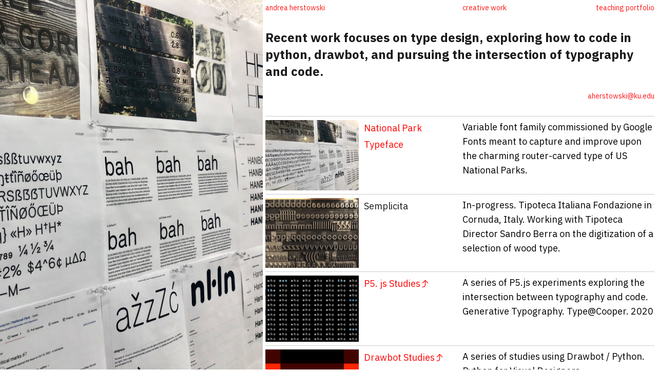

--- FILE ---
content_type: text/html; charset=UTF-8
request_url: https://andreaherstowski.xyz/Creative-Work
body_size: 27114
content:
<!DOCTYPE html>
<!-- 

        Running on cargo.site

-->
<html lang="en" data-predefined-style="true" data-css-presets="true" data-css-preset data-typography-preset>
	<head>
<script>
				var __cargo_context__ = 'live';
				var __cargo_js_ver__ = 'c=3521555348';
				var __cargo_maint__ = false;
				
				
			</script>
					<meta http-equiv="X-UA-Compatible" content="IE=edge,chrome=1">
		<meta http-equiv="Content-Type" content="text/html; charset=utf-8">
		<meta name="viewport" content="initial-scale=1.0, maximum-scale=1.0, user-scalable=no">
		
			<meta name="robots" content="index,follow">
		<title>Creative Work — andreaherstowski.xyz</title>
		<meta name="description" content="andrea herstowski creative work teaching portfolio Recent work focuses on type design, exploring how to code in python, drawbot, and pursuing the...">
				<meta name="twitter:card" content="summary_large_image">
		<meta name="twitter:title" content="Creative Work — andreaherstowski.xyz">
		<meta name="twitter:description" content="andrea herstowski creative work teaching portfolio Recent work focuses on type design, exploring how to code in python, drawbot, and pursuing the...">
		<meta name="twitter:image" content="https://freight.cargo.site/w/1200/i/e3cfcc865e6ceab4b5b585e6c291fd8a2d4aceba930be57ea69ed4913a350138/vertical.svg">
		<meta property="og:locale" content="en_US">
		<meta property="og:title" content="Creative Work — andreaherstowski.xyz">
		<meta property="og:description" content="andrea herstowski creative work teaching portfolio Recent work focuses on type design, exploring how to code in python, drawbot, and pursuing the...">
		<meta property="og:url" content="https://andreaherstowski.xyz/Creative-Work">
		<meta property="og:image" content="https://freight.cargo.site/w/1200/i/e3cfcc865e6ceab4b5b585e6c291fd8a2d4aceba930be57ea69ed4913a350138/vertical.svg">
		<meta property="og:type" content="website">

		<link rel="preconnect" href="https://static.cargo.site" crossorigin>
		<link rel="preconnect" href="https://freight.cargo.site" crossorigin>

		<link rel="preconnect" href="https://fonts.gstatic.com" crossorigin>
				<link rel="preconnect" href="https://type.cargo.site" crossorigin>

		<!--<link rel="preload" href="https://static.cargo.site/assets/social/IconFont-Regular-0.9.3.woff2" as="font" type="font/woff" crossorigin>-->

		

		<link href="https://static.cargo.site/favicon/favicon.ico" rel="shortcut icon">
		<link href="https://andreaherstowski.xyz/rss" rel="alternate" type="application/rss+xml" title="andreaherstowski.xyz feed">

		<link href="//fonts.googleapis.com/css?family=IBM Plex Sans:300,300italic,400,400italic,600,600italic,700,700italic&c=3521555348&" id="" rel="stylesheet" type="text/css" />
<link href="https://andreaherstowski.xyz/stylesheet?c=3521555348&1711748363" id="member_stylesheet" rel="stylesheet" type="text/css" />
<style id="">@font-face{font-family:Icons;src:url(https://static.cargo.site/assets/social/IconFont-Regular-0.9.3.woff2);unicode-range:U+E000-E15C,U+F0000,U+FE0E}@font-face{font-family:Icons;src:url(https://static.cargo.site/assets/social/IconFont-Regular-0.9.3.woff2);font-weight:240;unicode-range:U+E000-E15C,U+F0000,U+FE0E}@font-face{font-family:Icons;src:url(https://static.cargo.site/assets/social/IconFont-Regular-0.9.3.woff2);unicode-range:U+E000-E15C,U+F0000,U+FE0E;font-weight:400}@font-face{font-family:Icons;src:url(https://static.cargo.site/assets/social/IconFont-Regular-0.9.3.woff2);unicode-range:U+E000-E15C,U+F0000,U+FE0E;font-weight:600}@font-face{font-family:Icons;src:url(https://static.cargo.site/assets/social/IconFont-Regular-0.9.3.woff2);unicode-range:U+E000-E15C,U+F0000,U+FE0E;font-weight:800}@font-face{font-family:Icons;src:url(https://static.cargo.site/assets/social/IconFont-Regular-0.9.3.woff2);unicode-range:U+E000-E15C,U+F0000,U+FE0E;font-style:italic}@font-face{font-family:Icons;src:url(https://static.cargo.site/assets/social/IconFont-Regular-0.9.3.woff2);unicode-range:U+E000-E15C,U+F0000,U+FE0E;font-weight:200;font-style:italic}@font-face{font-family:Icons;src:url(https://static.cargo.site/assets/social/IconFont-Regular-0.9.3.woff2);unicode-range:U+E000-E15C,U+F0000,U+FE0E;font-weight:400;font-style:italic}@font-face{font-family:Icons;src:url(https://static.cargo.site/assets/social/IconFont-Regular-0.9.3.woff2);unicode-range:U+E000-E15C,U+F0000,U+FE0E;font-weight:600;font-style:italic}@font-face{font-family:Icons;src:url(https://static.cargo.site/assets/social/IconFont-Regular-0.9.3.woff2);unicode-range:U+E000-E15C,U+F0000,U+FE0E;font-weight:800;font-style:italic}body.iconfont-loading,body.iconfont-loading *{color:transparent!important}body{-moz-osx-font-smoothing:grayscale;-webkit-font-smoothing:antialiased;-webkit-text-size-adjust:none}body.no-scroll{overflow:hidden}/*!
 * Content
 */.page{word-wrap:break-word}:focus{outline:0}.pointer-events-none{pointer-events:none}.pointer-events-auto{pointer-events:auto}.pointer-events-none .page_content .audio-player,.pointer-events-none .page_content .shop_product,.pointer-events-none .page_content a,.pointer-events-none .page_content audio,.pointer-events-none .page_content button,.pointer-events-none .page_content details,.pointer-events-none .page_content iframe,.pointer-events-none .page_content img,.pointer-events-none .page_content input,.pointer-events-none .page_content video{pointer-events:auto}.pointer-events-none .page_content *>a,.pointer-events-none .page_content>a{position:relative}s *{text-transform:inherit}#toolset{position:fixed;bottom:10px;right:10px;z-index:8}.mobile #toolset,.template_site_inframe #toolset{display:none}#toolset a{display:block;height:24px;width:24px;margin:0;padding:0;text-decoration:none;background:rgba(0,0,0,.2)}#toolset a:hover{background:rgba(0,0,0,.8)}[data-adminview] #toolset a,[data-adminview] #toolset_admin a{background:rgba(0,0,0,.04);pointer-events:none;cursor:default}#toolset_admin a:active{background:rgba(0,0,0,.7)}#toolset_admin a svg>*{transform:scale(1.1) translate(0,-.5px);transform-origin:50% 50%}#toolset_admin a svg{pointer-events:none;width:100%!important;height:auto!important}#following-container{overflow:auto;-webkit-overflow-scrolling:touch}#following-container iframe{height:100%;width:100%;position:absolute;top:0;left:0;right:0;bottom:0}:root{--following-width:-400px;--following-animation-duration:450ms}@keyframes following-open{0%{transform:translateX(0)}100%{transform:translateX(var(--following-width))}}@keyframes following-open-inverse{0%{transform:translateX(0)}100%{transform:translateX(calc(-1 * var(--following-width)))}}@keyframes following-close{0%{transform:translateX(var(--following-width))}100%{transform:translateX(0)}}@keyframes following-close-inverse{0%{transform:translateX(calc(-1 * var(--following-width)))}100%{transform:translateX(0)}}body.animate-left{animation:following-open var(--following-animation-duration);animation-fill-mode:both;animation-timing-function:cubic-bezier(.24,1,.29,1)}#following-container.animate-left{animation:following-close-inverse var(--following-animation-duration);animation-fill-mode:both;animation-timing-function:cubic-bezier(.24,1,.29,1)}#following-container.animate-left #following-frame{animation:following-close var(--following-animation-duration);animation-fill-mode:both;animation-timing-function:cubic-bezier(.24,1,.29,1)}body.animate-right{animation:following-close var(--following-animation-duration);animation-fill-mode:both;animation-timing-function:cubic-bezier(.24,1,.29,1)}#following-container.animate-right{animation:following-open-inverse var(--following-animation-duration);animation-fill-mode:both;animation-timing-function:cubic-bezier(.24,1,.29,1)}#following-container.animate-right #following-frame{animation:following-open var(--following-animation-duration);animation-fill-mode:both;animation-timing-function:cubic-bezier(.24,1,.29,1)}.slick-slider{position:relative;display:block;-moz-box-sizing:border-box;box-sizing:border-box;-webkit-user-select:none;-moz-user-select:none;-ms-user-select:none;user-select:none;-webkit-touch-callout:none;-khtml-user-select:none;-ms-touch-action:pan-y;touch-action:pan-y;-webkit-tap-highlight-color:transparent}.slick-list{position:relative;display:block;overflow:hidden;margin:0;padding:0}.slick-list:focus{outline:0}.slick-list.dragging{cursor:pointer;cursor:hand}.slick-slider .slick-list,.slick-slider .slick-track{transform:translate3d(0,0,0);will-change:transform}.slick-track{position:relative;top:0;left:0;display:block}.slick-track:after,.slick-track:before{display:table;content:'';width:1px;height:1px;margin-top:-1px;margin-left:-1px}.slick-track:after{clear:both}.slick-loading .slick-track{visibility:hidden}.slick-slide{display:none;float:left;height:100%;min-height:1px}[dir=rtl] .slick-slide{float:right}.content .slick-slide img{display:inline-block}.content .slick-slide img:not(.image-zoom){cursor:pointer}.content .scrub .slick-list,.content .scrub .slick-slide img:not(.image-zoom){cursor:ew-resize}body.slideshow-scrub-dragging *{cursor:ew-resize!important}.content .slick-slide img:not([src]),.content .slick-slide img[src='']{width:100%;height:auto}.slick-slide.slick-loading img{display:none}.slick-slide.dragging img{pointer-events:none}.slick-initialized .slick-slide{display:block}.slick-loading .slick-slide{visibility:hidden}.slick-vertical .slick-slide{display:block;height:auto;border:1px solid transparent}.slick-arrow.slick-hidden{display:none}.slick-arrow{position:absolute;z-index:9;width:0;top:0;height:100%;cursor:pointer;will-change:opacity;-webkit-transition:opacity 333ms cubic-bezier(.4,0,.22,1);transition:opacity 333ms cubic-bezier(.4,0,.22,1)}.slick-arrow.hidden{opacity:0}.slick-arrow svg{position:absolute;width:36px;height:36px;top:0;left:0;right:0;bottom:0;margin:auto;transform:translate(.25px,.25px)}.slick-arrow svg.right-arrow{transform:translate(.25px,.25px) scaleX(-1)}.slick-arrow svg:active{opacity:.75}.slick-arrow svg .arrow-shape{fill:none!important;stroke:#fff;stroke-linecap:square}.slick-arrow svg .arrow-outline{fill:none!important;stroke-width:2.5px;stroke:rgba(0,0,0,.6);stroke-linecap:square}.slick-arrow.slick-next{right:0;text-align:right}.slick-next svg,.wallpaper-navigation .slick-next svg{margin-right:10px}.mobile .slick-next svg{margin-right:10px}.slick-arrow.slick-prev{text-align:left}.slick-prev svg,.wallpaper-navigation .slick-prev svg{margin-left:10px}.mobile .slick-prev svg{margin-left:10px}.loading_animation{display:none;vertical-align:middle;z-index:15;line-height:0;pointer-events:none;border-radius:100%}.loading_animation.hidden{display:none}.loading_animation.pulsing{opacity:0;display:inline-block;animation-delay:.1s;-webkit-animation-delay:.1s;-moz-animation-delay:.1s;animation-duration:12s;animation-iteration-count:infinite;animation:fade-pulse-in .5s ease-in-out;-moz-animation:fade-pulse-in .5s ease-in-out;-webkit-animation:fade-pulse-in .5s ease-in-out;-webkit-animation-fill-mode:forwards;-moz-animation-fill-mode:forwards;animation-fill-mode:forwards}.loading_animation.pulsing.no-delay{animation-delay:0s;-webkit-animation-delay:0s;-moz-animation-delay:0s}.loading_animation div{border-radius:100%}.loading_animation div svg{max-width:100%;height:auto}.loading_animation div,.loading_animation div svg{width:20px;height:20px}.loading_animation.full-width svg{width:100%;height:auto}.loading_animation.full-width.big svg{width:100px;height:100px}.loading_animation div svg>*{fill:#ccc}.loading_animation div{-webkit-animation:spin-loading 12s ease-out;-webkit-animation-iteration-count:infinite;-moz-animation:spin-loading 12s ease-out;-moz-animation-iteration-count:infinite;animation:spin-loading 12s ease-out;animation-iteration-count:infinite}.loading_animation.hidden{display:none}[data-backdrop] .loading_animation{position:absolute;top:15px;left:15px;z-index:99}.loading_animation.position-absolute.middle{top:calc(50% - 10px);left:calc(50% - 10px)}.loading_animation.position-absolute.topleft{top:0;left:0}.loading_animation.position-absolute.middleright{top:calc(50% - 10px);right:1rem}.loading_animation.position-absolute.middleleft{top:calc(50% - 10px);left:1rem}.loading_animation.gray div svg>*{fill:#999}.loading_animation.gray-dark div svg>*{fill:#666}.loading_animation.gray-darker div svg>*{fill:#555}.loading_animation.gray-light div svg>*{fill:#ccc}.loading_animation.white div svg>*{fill:rgba(255,255,255,.85)}.loading_animation.blue div svg>*{fill:#698fff}.loading_animation.inline{display:inline-block;margin-bottom:.5ex}.loading_animation.inline.left{margin-right:.5ex}@-webkit-keyframes fade-pulse-in{0%{opacity:0}50%{opacity:.5}100%{opacity:1}}@-moz-keyframes fade-pulse-in{0%{opacity:0}50%{opacity:.5}100%{opacity:1}}@keyframes fade-pulse-in{0%{opacity:0}50%{opacity:.5}100%{opacity:1}}@-webkit-keyframes pulsate{0%{opacity:1}50%{opacity:0}100%{opacity:1}}@-moz-keyframes pulsate{0%{opacity:1}50%{opacity:0}100%{opacity:1}}@keyframes pulsate{0%{opacity:1}50%{opacity:0}100%{opacity:1}}@-webkit-keyframes spin-loading{0%{transform:rotate(0)}9%{transform:rotate(1050deg)}18%{transform:rotate(-1090deg)}20%{transform:rotate(-1080deg)}23%{transform:rotate(-1080deg)}28%{transform:rotate(-1095deg)}29%{transform:rotate(-1065deg)}34%{transform:rotate(-1080deg)}35%{transform:rotate(-1050deg)}40%{transform:rotate(-1065deg)}41%{transform:rotate(-1035deg)}44%{transform:rotate(-1035deg)}47%{transform:rotate(-2160deg)}50%{transform:rotate(-2160deg)}56%{transform:rotate(45deg)}60%{transform:rotate(45deg)}80%{transform:rotate(6120deg)}100%{transform:rotate(0)}}@keyframes spin-loading{0%{transform:rotate(0)}9%{transform:rotate(1050deg)}18%{transform:rotate(-1090deg)}20%{transform:rotate(-1080deg)}23%{transform:rotate(-1080deg)}28%{transform:rotate(-1095deg)}29%{transform:rotate(-1065deg)}34%{transform:rotate(-1080deg)}35%{transform:rotate(-1050deg)}40%{transform:rotate(-1065deg)}41%{transform:rotate(-1035deg)}44%{transform:rotate(-1035deg)}47%{transform:rotate(-2160deg)}50%{transform:rotate(-2160deg)}56%{transform:rotate(45deg)}60%{transform:rotate(45deg)}80%{transform:rotate(6120deg)}100%{transform:rotate(0)}}[grid-row]{align-items:flex-start;box-sizing:border-box;display:-webkit-box;display:-webkit-flex;display:-ms-flexbox;display:flex;-webkit-flex-wrap:wrap;-ms-flex-wrap:wrap;flex-wrap:wrap}[grid-col]{box-sizing:border-box}[grid-row] [grid-col].empty:after{content:"\0000A0";cursor:text}body.mobile[data-adminview=content-editproject] [grid-row] [grid-col].empty:after{display:none}[grid-col=auto]{-webkit-box-flex:1;-webkit-flex:1;-ms-flex:1;flex:1}[grid-col=x12]{width:100%}[grid-col=x11]{width:50%}[grid-col=x10]{width:33.33%}[grid-col=x9]{width:25%}[grid-col=x8]{width:20%}[grid-col=x7]{width:16.666666667%}[grid-col=x6]{width:14.285714286%}[grid-col=x5]{width:12.5%}[grid-col=x4]{width:11.111111111%}[grid-col=x3]{width:10%}[grid-col=x2]{width:9.090909091%}[grid-col=x1]{width:8.333333333%}[grid-col="1"]{width:8.33333%}[grid-col="2"]{width:16.66667%}[grid-col="3"]{width:25%}[grid-col="4"]{width:33.33333%}[grid-col="5"]{width:41.66667%}[grid-col="6"]{width:50%}[grid-col="7"]{width:58.33333%}[grid-col="8"]{width:66.66667%}[grid-col="9"]{width:75%}[grid-col="10"]{width:83.33333%}[grid-col="11"]{width:91.66667%}[grid-col="12"]{width:100%}body.mobile [grid-responsive] [grid-col]{width:100%;-webkit-box-flex:none;-webkit-flex:none;-ms-flex:none;flex:none}[data-ce-host=true][contenteditable=true] [grid-pad]{pointer-events:none}[data-ce-host=true][contenteditable=true] [grid-pad]>*{pointer-events:auto}[grid-pad="0"]{padding:0}[grid-pad="0.25"]{padding:.125rem}[grid-pad="0.5"]{padding:.25rem}[grid-pad="0.75"]{padding:.375rem}[grid-pad="1"]{padding:.5rem}[grid-pad="1.25"]{padding:.625rem}[grid-pad="1.5"]{padding:.75rem}[grid-pad="1.75"]{padding:.875rem}[grid-pad="2"]{padding:1rem}[grid-pad="2.5"]{padding:1.25rem}[grid-pad="3"]{padding:1.5rem}[grid-pad="3.5"]{padding:1.75rem}[grid-pad="4"]{padding:2rem}[grid-pad="5"]{padding:2.5rem}[grid-pad="6"]{padding:3rem}[grid-pad="7"]{padding:3.5rem}[grid-pad="8"]{padding:4rem}[grid-pad="9"]{padding:4.5rem}[grid-pad="10"]{padding:5rem}[grid-gutter="0"]{margin:0}[grid-gutter="0.5"]{margin:-.25rem}[grid-gutter="1"]{margin:-.5rem}[grid-gutter="1.5"]{margin:-.75rem}[grid-gutter="2"]{margin:-1rem}[grid-gutter="2.5"]{margin:-1.25rem}[grid-gutter="3"]{margin:-1.5rem}[grid-gutter="3.5"]{margin:-1.75rem}[grid-gutter="4"]{margin:-2rem}[grid-gutter="5"]{margin:-2.5rem}[grid-gutter="6"]{margin:-3rem}[grid-gutter="7"]{margin:-3.5rem}[grid-gutter="8"]{margin:-4rem}[grid-gutter="10"]{margin:-5rem}[grid-gutter="12"]{margin:-6rem}[grid-gutter="14"]{margin:-7rem}[grid-gutter="16"]{margin:-8rem}[grid-gutter="18"]{margin:-9rem}[grid-gutter="20"]{margin:-10rem}small{max-width:100%;text-decoration:inherit}img:not([src]),img[src='']{outline:1px solid rgba(177,177,177,.4);outline-offset:-1px;content:url([data-uri])}img.image-zoom{cursor:-webkit-zoom-in;cursor:-moz-zoom-in;cursor:zoom-in}#imprimatur{color:#333;font-size:10px;font-family:-apple-system,BlinkMacSystemFont,"Segoe UI",Roboto,Oxygen,Ubuntu,Cantarell,"Open Sans","Helvetica Neue",sans-serif,"Sans Serif",Icons;/*!System*/position:fixed;opacity:.3;right:-28px;bottom:160px;transform:rotate(270deg);-ms-transform:rotate(270deg);-webkit-transform:rotate(270deg);z-index:8;text-transform:uppercase;color:#999;opacity:.5;padding-bottom:2px;text-decoration:none}.mobile #imprimatur{display:none}bodycopy cargo-link a{font-family:-apple-system,BlinkMacSystemFont,"Segoe UI",Roboto,Oxygen,Ubuntu,Cantarell,"Open Sans","Helvetica Neue",sans-serif,"Sans Serif",Icons;/*!System*/font-size:12px;font-style:normal;font-weight:400;transform:rotate(270deg);text-decoration:none;position:fixed!important;right:-27px;bottom:100px;text-decoration:none;letter-spacing:normal;background:0 0;border:0;border-bottom:0;outline:0}/*! PhotoSwipe Default UI CSS by Dmitry Semenov | photoswipe.com | MIT license */.pswp--has_mouse .pswp__button--arrow--left,.pswp--has_mouse .pswp__button--arrow--right,.pswp__ui{visibility:visible}.pswp--minimal--dark .pswp__top-bar,.pswp__button{background:0 0}.pswp,.pswp__bg,.pswp__container,.pswp__img--placeholder,.pswp__zoom-wrap,.quick-view-navigation{-webkit-backface-visibility:hidden}.pswp__button{cursor:pointer;opacity:1;-webkit-appearance:none;transition:opacity .2s;-webkit-box-shadow:none;box-shadow:none}.pswp__button-close>svg{top:10px;right:10px;margin-left:auto}.pswp--touch .quick-view-navigation{display:none}.pswp__ui{-webkit-font-smoothing:auto;opacity:1;z-index:1550}.quick-view-navigation{will-change:opacity;-webkit-transition:opacity 333ms cubic-bezier(.4,0,.22,1);transition:opacity 333ms cubic-bezier(.4,0,.22,1)}.quick-view-navigation .pswp__group .pswp__button{pointer-events:auto}.pswp__button>svg{position:absolute;width:36px;height:36px}.quick-view-navigation .pswp__group:active svg{opacity:.75}.pswp__button svg .shape-shape{fill:#fff}.pswp__button svg .shape-outline{fill:#000}.pswp__button-prev>svg{top:0;bottom:0;left:10px;margin:auto}.pswp__button-next>svg{top:0;bottom:0;right:10px;margin:auto}.quick-view-navigation .pswp__group .pswp__button-prev{position:absolute;left:0;top:0;width:0;height:100%}.quick-view-navigation .pswp__group .pswp__button-next{position:absolute;right:0;top:0;width:0;height:100%}.quick-view-navigation .close-button,.quick-view-navigation .left-arrow,.quick-view-navigation .right-arrow{transform:translate(.25px,.25px)}.quick-view-navigation .right-arrow{transform:translate(.25px,.25px) scaleX(-1)}.pswp__button svg .shape-outline{fill:transparent!important;stroke:#000;stroke-width:2.5px;stroke-linecap:square}.pswp__button svg .shape-shape{fill:transparent!important;stroke:#fff;stroke-width:1.5px;stroke-linecap:square}.pswp__bg,.pswp__scroll-wrap,.pswp__zoom-wrap{width:100%;position:absolute}.quick-view-navigation .pswp__group .pswp__button-close{margin:0}.pswp__container,.pswp__item,.pswp__zoom-wrap{right:0;bottom:0;top:0;position:absolute;left:0}.pswp__ui--hidden .pswp__button{opacity:.001}.pswp__ui--hidden .pswp__button,.pswp__ui--hidden .pswp__button *{pointer-events:none}.pswp .pswp__ui.pswp__ui--displaynone{display:none}.pswp__element--disabled{display:none!important}/*! PhotoSwipe main CSS by Dmitry Semenov | photoswipe.com | MIT license */.pswp{position:fixed;display:none;height:100%;width:100%;top:0;left:0;right:0;bottom:0;margin:auto;-ms-touch-action:none;touch-action:none;z-index:9999999;-webkit-text-size-adjust:100%;line-height:initial;letter-spacing:initial;outline:0}.pswp img{max-width:none}.pswp--zoom-disabled .pswp__img{cursor:default!important}.pswp--animate_opacity{opacity:.001;will-change:opacity;-webkit-transition:opacity 333ms cubic-bezier(.4,0,.22,1);transition:opacity 333ms cubic-bezier(.4,0,.22,1)}.pswp--open{display:block}.pswp--zoom-allowed .pswp__img{cursor:-webkit-zoom-in;cursor:-moz-zoom-in;cursor:zoom-in}.pswp--zoomed-in .pswp__img{cursor:-webkit-grab;cursor:-moz-grab;cursor:grab}.pswp--dragging .pswp__img{cursor:-webkit-grabbing;cursor:-moz-grabbing;cursor:grabbing}.pswp__bg{left:0;top:0;height:100%;opacity:0;transform:translateZ(0);will-change:opacity}.pswp__scroll-wrap{left:0;top:0;height:100%}.pswp__container,.pswp__zoom-wrap{-ms-touch-action:none;touch-action:none}.pswp__container,.pswp__img{-webkit-user-select:none;-moz-user-select:none;-ms-user-select:none;user-select:none;-webkit-tap-highlight-color:transparent;-webkit-touch-callout:none}.pswp__zoom-wrap{-webkit-transform-origin:left top;-ms-transform-origin:left top;transform-origin:left top;-webkit-transition:-webkit-transform 222ms cubic-bezier(.4,0,.22,1);transition:transform 222ms cubic-bezier(.4,0,.22,1)}.pswp__bg{-webkit-transition:opacity 222ms cubic-bezier(.4,0,.22,1);transition:opacity 222ms cubic-bezier(.4,0,.22,1)}.pswp--animated-in .pswp__bg,.pswp--animated-in .pswp__zoom-wrap{-webkit-transition:none;transition:none}.pswp--hide-overflow .pswp__scroll-wrap,.pswp--hide-overflow.pswp{overflow:hidden}.pswp__img{position:absolute;width:auto;height:auto;top:0;left:0}.pswp__img--placeholder--blank{background:#222}.pswp--ie .pswp__img{width:100%!important;height:auto!important;left:0;top:0}.pswp__ui--idle{opacity:0}.pswp__error-msg{position:absolute;left:0;top:50%;width:100%;text-align:center;font-size:14px;line-height:16px;margin-top:-8px;color:#ccc}.pswp__error-msg a{color:#ccc;text-decoration:underline}.pswp__error-msg{font-family:-apple-system,BlinkMacSystemFont,"Segoe UI",Roboto,Oxygen,Ubuntu,Cantarell,"Open Sans","Helvetica Neue",sans-serif}.quick-view.mouse-down .iframe-item{pointer-events:none!important}.quick-view-caption-positioner{pointer-events:none;width:100%;height:100%}.quick-view-caption-wrapper{margin:auto;position:absolute;bottom:0;left:0;right:0}.quick-view-horizontal-align-left .quick-view-caption-wrapper{margin-left:0}.quick-view-horizontal-align-right .quick-view-caption-wrapper{margin-right:0}[data-quick-view-caption]{transition:.1s opacity ease-in-out;position:absolute;bottom:0;left:0;right:0}.quick-view-horizontal-align-left [data-quick-view-caption]{text-align:left}.quick-view-horizontal-align-right [data-quick-view-caption]{text-align:right}.quick-view-caption{transition:.1s opacity ease-in-out}.quick-view-caption>*{display:inline-block}.quick-view-caption *{pointer-events:auto}.quick-view-caption.hidden{opacity:0}.shop_product .dropdown_wrapper{flex:0 0 100%;position:relative}.shop_product select{appearance:none;-moz-appearance:none;-webkit-appearance:none;outline:0;-webkit-font-smoothing:antialiased;-moz-osx-font-smoothing:grayscale;cursor:pointer;border-radius:0;white-space:nowrap;overflow:hidden!important;text-overflow:ellipsis}.shop_product select.dropdown::-ms-expand{display:none}.shop_product a{cursor:pointer;border-bottom:none;text-decoration:none}.shop_product a.out-of-stock{pointer-events:none}body.audio-player-dragging *{cursor:ew-resize!important}.audio-player{display:inline-flex;flex:1 0 calc(100% - 2px);width:calc(100% - 2px)}.audio-player .button{height:100%;flex:0 0 3.3rem;display:flex}.audio-player .separator{left:3.3rem;height:100%}.audio-player .buffer{width:0%;height:100%;transition:left .3s linear,width .3s linear}.audio-player.seeking .buffer{transition:left 0s,width 0s}.audio-player.seeking{user-select:none;-webkit-user-select:none;cursor:ew-resize}.audio-player.seeking *{user-select:none;-webkit-user-select:none;cursor:ew-resize}.audio-player .bar{overflow:hidden;display:flex;justify-content:space-between;align-content:center;flex-grow:1}.audio-player .progress{width:0%;height:100%;transition:width .3s linear}.audio-player.seeking .progress{transition:width 0s}.audio-player .pause,.audio-player .play{cursor:pointer;height:100%}.audio-player .note-icon{margin:auto 0;order:2;flex:0 1 auto}.audio-player .title{white-space:nowrap;overflow:hidden;text-overflow:ellipsis;pointer-events:none;user-select:none;padding:.5rem 0 .5rem 1rem;margin:auto auto auto 0;flex:0 3 auto;min-width:0;width:100%}.audio-player .total-time{flex:0 1 auto;margin:auto 0}.audio-player .current-time,.audio-player .play-text{flex:0 1 auto;margin:auto 0}.audio-player .stream-anim{user-select:none;margin:auto auto auto 0}.audio-player .stream-anim span{display:inline-block}.audio-player .buffer,.audio-player .current-time,.audio-player .note-svg,.audio-player .play-text,.audio-player .separator,.audio-player .total-time{user-select:none;pointer-events:none}.audio-player .buffer,.audio-player .play-text,.audio-player .progress{position:absolute}.audio-player,.audio-player .bar,.audio-player .button,.audio-player .current-time,.audio-player .note-icon,.audio-player .pause,.audio-player .play,.audio-player .total-time{position:relative}body.mobile .audio-player,body.mobile .audio-player *{-webkit-touch-callout:none}#standalone-admin-frame{border:0;width:400px;position:absolute;right:0;top:0;height:100vh;z-index:99}body[standalone-admin=true] #standalone-admin-frame{transform:translate(0,0)}body[standalone-admin=true] .main_container{width:calc(100% - 400px)}body[standalone-admin=false] #standalone-admin-frame{transform:translate(100%,0)}body[standalone-admin=false] .main_container{width:100%}.toggle_standaloneAdmin{position:fixed;top:0;right:400px;height:40px;width:40px;z-index:999;cursor:pointer;background-color:rgba(0,0,0,.4)}.toggle_standaloneAdmin:active{opacity:.7}body[standalone-admin=false] .toggle_standaloneAdmin{right:0}.toggle_standaloneAdmin *{color:#fff;fill:#fff}.toggle_standaloneAdmin svg{padding:6px;width:100%;height:100%;opacity:.85}body[standalone-admin=false] .toggle_standaloneAdmin #close,body[standalone-admin=true] .toggle_standaloneAdmin #backdropsettings{display:none}.toggle_standaloneAdmin>div{width:100%;height:100%}#admin_toggle_button{position:fixed;top:50%;transform:translate(0,-50%);right:400px;height:36px;width:12px;z-index:999;cursor:pointer;background-color:rgba(0,0,0,.09);padding-left:2px;margin-right:5px}#admin_toggle_button .bar{content:'';background:rgba(0,0,0,.09);position:fixed;width:5px;bottom:0;top:0;z-index:10}#admin_toggle_button:active{background:rgba(0,0,0,.065)}#admin_toggle_button *{color:#fff;fill:#fff}#admin_toggle_button svg{padding:0;width:16px;height:36px;margin-left:1px;opacity:1}#admin_toggle_button svg *{fill:#fff;opacity:1}#admin_toggle_button[data-state=closed] .toggle_admin_close{display:none}#admin_toggle_button[data-state=closed],#admin_toggle_button[data-state=closed] .toggle_admin_open{width:20px;cursor:pointer;margin:0}#admin_toggle_button[data-state=closed] svg{margin-left:2px}#admin_toggle_button[data-state=open] .toggle_admin_open{display:none}select,select *{text-rendering:auto!important}b b{font-weight:inherit}*{-webkit-box-sizing:border-box;-moz-box-sizing:border-box;box-sizing:border-box}customhtml>*{position:relative;z-index:10}body,html{min-height:100vh;margin:0;padding:0}html{touch-action:manipulation;position:relative;background-color:#fff}.main_container{min-height:100vh;width:100%;overflow:hidden}.container{display:-webkit-box;display:-webkit-flex;display:-moz-box;display:-ms-flexbox;display:flex;-webkit-flex-wrap:wrap;-moz-flex-wrap:wrap;-ms-flex-wrap:wrap;flex-wrap:wrap;max-width:100%;width:100%;overflow:visible}.container{align-items:flex-start;-webkit-align-items:flex-start}.page{z-index:2}.page ul li>text-limit{display:block}.content,.content_container,.pinned{-webkit-flex:1 0 auto;-moz-flex:1 0 auto;-ms-flex:1 0 auto;flex:1 0 auto;max-width:100%}.content_container{width:100%}.content_container.full_height{min-height:100vh}.page_background{position:absolute;top:0;left:0;width:100%;height:100%}.page_container{position:relative;overflow:visible;width:100%}.backdrop{position:absolute;top:0;z-index:1;width:100%;height:100%;max-height:100vh}.backdrop>div{position:absolute;top:0;left:0;width:100%;height:100%;-webkit-backface-visibility:hidden;backface-visibility:hidden;transform:translate3d(0,0,0);contain:strict}[data-backdrop].backdrop>div[data-overflowing]{max-height:100vh;position:absolute;top:0;left:0}body.mobile [split-responsive]{display:flex;flex-direction:column}body.mobile [split-responsive] .container{width:100%;order:2}body.mobile [split-responsive] .backdrop{position:relative;height:50vh;width:100%;order:1}body.mobile [split-responsive] [data-auxiliary].backdrop{position:absolute;height:50vh;width:100%;order:1}.page{position:relative;z-index:2}img[data-align=left]{float:left}img[data-align=right]{float:right}[data-rotation]{transform-origin:center center}.content .page_content:not([contenteditable=true]) [data-draggable]{pointer-events:auto!important;backface-visibility:hidden}.preserve-3d{-moz-transform-style:preserve-3d;transform-style:preserve-3d}.content .page_content:not([contenteditable=true]) [data-draggable] iframe{pointer-events:none!important}.dragging-active iframe{pointer-events:none!important}.content .page_content:not([contenteditable=true]) [data-draggable]:active{opacity:1}.content .scroll-transition-fade{transition:transform 1s ease-in-out,opacity .8s ease-in-out}.content .scroll-transition-fade.below-viewport{opacity:0;transform:translateY(40px)}.mobile.full_width .page_container:not([split-layout]) .container_width{width:100%}[data-view=pinned_bottom] .bottom_pin_invisibility{visibility:hidden}.pinned{position:relative;width:100%}.pinned .page_container.accommodate:not(.fixed):not(.overlay){z-index:2}.pinned .page_container.overlay{position:absolute;z-index:4}.pinned .page_container.overlay.fixed{position:fixed}.pinned .page_container.overlay.fixed .page{max-height:100vh;-webkit-overflow-scrolling:touch}.pinned .page_container.overlay.fixed .page.allow-scroll{overflow-y:auto;overflow-x:hidden}.pinned .page_container.overlay.fixed .page.allow-scroll{align-items:flex-start;-webkit-align-items:flex-start}.pinned .page_container .page.allow-scroll::-webkit-scrollbar{width:0;background:0 0;display:none}.pinned.pinned_top .page_container.overlay{left:0;top:0}.pinned.pinned_bottom .page_container.overlay{left:0;bottom:0}div[data-container=set]:empty{margin-top:1px}.thumbnails{position:relative;z-index:1}[thumbnails=grid]{align-items:baseline}[thumbnails=justify] .thumbnail{box-sizing:content-box}[thumbnails][data-padding-zero] .thumbnail{margin-bottom:-1px}[thumbnails=montessori] .thumbnail{pointer-events:auto;position:absolute}[thumbnails] .thumbnail>a{display:block;text-decoration:none}[thumbnails=montessori]{height:0}[thumbnails][data-resizing],[thumbnails][data-resizing] *{cursor:nwse-resize}[thumbnails] .thumbnail .resize-handle{cursor:nwse-resize;width:26px;height:26px;padding:5px;position:absolute;opacity:.75;right:-1px;bottom:-1px;z-index:100}[thumbnails][data-resizing] .resize-handle{display:none}[thumbnails] .thumbnail .resize-handle svg{position:absolute;top:0;left:0}[thumbnails] .thumbnail .resize-handle:hover{opacity:1}[data-can-move].thumbnail .resize-handle svg .resize_path_outline{fill:#fff}[data-can-move].thumbnail .resize-handle svg .resize_path{fill:#000}[thumbnails=montessori] .thumbnail_sizer{height:0;width:100%;position:relative;padding-bottom:100%;pointer-events:none}[thumbnails] .thumbnail img{display:block;min-height:3px;margin-bottom:0}[thumbnails] .thumbnail img:not([src]),img[src=""]{margin:0!important;width:100%;min-height:3px;height:100%!important;position:absolute}[aspect-ratio="1x1"].thumb_image{height:0;padding-bottom:100%;overflow:hidden}[aspect-ratio="4x3"].thumb_image{height:0;padding-bottom:75%;overflow:hidden}[aspect-ratio="16x9"].thumb_image{height:0;padding-bottom:56.25%;overflow:hidden}[thumbnails] .thumb_image{width:100%;position:relative}[thumbnails][thumbnail-vertical-align=top]{align-items:flex-start}[thumbnails][thumbnail-vertical-align=middle]{align-items:center}[thumbnails][thumbnail-vertical-align=bottom]{align-items:baseline}[thumbnails][thumbnail-horizontal-align=left]{justify-content:flex-start}[thumbnails][thumbnail-horizontal-align=middle]{justify-content:center}[thumbnails][thumbnail-horizontal-align=right]{justify-content:flex-end}.thumb_image.default_image>svg{position:absolute;top:0;left:0;bottom:0;right:0;width:100%;height:100%}.thumb_image.default_image{outline:1px solid #ccc;outline-offset:-1px;position:relative}.mobile.full_width [data-view=Thumbnail] .thumbnails_width{width:100%}.content [data-draggable] a:active,.content [data-draggable] img:active{opacity:initial}.content .draggable-dragging{opacity:initial}[data-draggable].draggable_visible{visibility:visible}[data-draggable].draggable_hidden{visibility:hidden}.gallery_card [data-draggable],.marquee [data-draggable]{visibility:inherit}[data-draggable]{visibility:visible;background-color:rgba(0,0,0,.003)}#site_menu_panel_container .image-gallery:not(.initialized){height:0;padding-bottom:100%;min-height:initial}.image-gallery:not(.initialized){min-height:100vh;visibility:hidden;width:100%}.image-gallery .gallery_card img{display:block;width:100%;height:auto}.image-gallery .gallery_card{transform-origin:center}.image-gallery .gallery_card.dragging{opacity:.1;transform:initial!important}.image-gallery:not([image-gallery=slideshow]) .gallery_card iframe:only-child,.image-gallery:not([image-gallery=slideshow]) .gallery_card video:only-child{width:100%;height:100%;top:0;left:0;position:absolute}.image-gallery[image-gallery=slideshow] .gallery_card video[muted][autoplay]:not([controls]),.image-gallery[image-gallery=slideshow] .gallery_card video[muted][data-autoplay]:not([controls]){pointer-events:none}.image-gallery [image-gallery-pad="0"] video:only-child{object-fit:cover;height:calc(100% + 1px)}div.image-gallery>a,div.image-gallery>iframe,div.image-gallery>img,div.image-gallery>video{display:none}[image-gallery-row]{align-items:flex-start;box-sizing:border-box;display:-webkit-box;display:-webkit-flex;display:-ms-flexbox;display:flex;-webkit-flex-wrap:wrap;-ms-flex-wrap:wrap;flex-wrap:wrap}.image-gallery .gallery_card_image{width:100%;position:relative}[data-predefined-style=true] .image-gallery a.gallery_card{display:block;border:none}[image-gallery-col]{box-sizing:border-box}[image-gallery-col=x12]{width:100%}[image-gallery-col=x11]{width:50%}[image-gallery-col=x10]{width:33.33%}[image-gallery-col=x9]{width:25%}[image-gallery-col=x8]{width:20%}[image-gallery-col=x7]{width:16.666666667%}[image-gallery-col=x6]{width:14.285714286%}[image-gallery-col=x5]{width:12.5%}[image-gallery-col=x4]{width:11.111111111%}[image-gallery-col=x3]{width:10%}[image-gallery-col=x2]{width:9.090909091%}[image-gallery-col=x1]{width:8.333333333%}.content .page_content [image-gallery-pad].image-gallery{pointer-events:none}.content .page_content [image-gallery-pad].image-gallery .gallery_card_image>*,.content .page_content [image-gallery-pad].image-gallery .gallery_image_caption{pointer-events:auto}.content .page_content [image-gallery-pad="0"]{padding:0}.content .page_content [image-gallery-pad="0.25"]{padding:.125rem}.content .page_content [image-gallery-pad="0.5"]{padding:.25rem}.content .page_content [image-gallery-pad="0.75"]{padding:.375rem}.content .page_content [image-gallery-pad="1"]{padding:.5rem}.content .page_content [image-gallery-pad="1.25"]{padding:.625rem}.content .page_content [image-gallery-pad="1.5"]{padding:.75rem}.content .page_content [image-gallery-pad="1.75"]{padding:.875rem}.content .page_content [image-gallery-pad="2"]{padding:1rem}.content .page_content [image-gallery-pad="2.5"]{padding:1.25rem}.content .page_content [image-gallery-pad="3"]{padding:1.5rem}.content .page_content [image-gallery-pad="3.5"]{padding:1.75rem}.content .page_content [image-gallery-pad="4"]{padding:2rem}.content .page_content [image-gallery-pad="5"]{padding:2.5rem}.content .page_content [image-gallery-pad="6"]{padding:3rem}.content .page_content [image-gallery-pad="7"]{padding:3.5rem}.content .page_content [image-gallery-pad="8"]{padding:4rem}.content .page_content [image-gallery-pad="9"]{padding:4.5rem}.content .page_content [image-gallery-pad="10"]{padding:5rem}.content .page_content [image-gallery-gutter="0"]{margin:0}.content .page_content [image-gallery-gutter="0.5"]{margin:-.25rem}.content .page_content [image-gallery-gutter="1"]{margin:-.5rem}.content .page_content [image-gallery-gutter="1.5"]{margin:-.75rem}.content .page_content [image-gallery-gutter="2"]{margin:-1rem}.content .page_content [image-gallery-gutter="2.5"]{margin:-1.25rem}.content .page_content [image-gallery-gutter="3"]{margin:-1.5rem}.content .page_content [image-gallery-gutter="3.5"]{margin:-1.75rem}.content .page_content [image-gallery-gutter="4"]{margin:-2rem}.content .page_content [image-gallery-gutter="5"]{margin:-2.5rem}.content .page_content [image-gallery-gutter="6"]{margin:-3rem}.content .page_content [image-gallery-gutter="7"]{margin:-3.5rem}.content .page_content [image-gallery-gutter="8"]{margin:-4rem}.content .page_content [image-gallery-gutter="10"]{margin:-5rem}.content .page_content [image-gallery-gutter="12"]{margin:-6rem}.content .page_content [image-gallery-gutter="14"]{margin:-7rem}.content .page_content [image-gallery-gutter="16"]{margin:-8rem}.content .page_content [image-gallery-gutter="18"]{margin:-9rem}.content .page_content [image-gallery-gutter="20"]{margin:-10rem}[image-gallery=slideshow]:not(.initialized)>*{min-height:1px;opacity:0;min-width:100%}[image-gallery=slideshow][data-constrained-by=height] [image-gallery-vertical-align].slick-track{align-items:flex-start}[image-gallery=slideshow] img.image-zoom:active{opacity:initial}[image-gallery=slideshow].slick-initialized .gallery_card{pointer-events:none}[image-gallery=slideshow].slick-initialized .gallery_card.slick-current{pointer-events:auto}[image-gallery=slideshow] .gallery_card:not(.has_caption){line-height:0}.content .page_content [image-gallery=slideshow].image-gallery>*{pointer-events:auto}.content [image-gallery=slideshow].image-gallery.slick-initialized .gallery_card{overflow:hidden;margin:0;display:flex;flex-flow:row wrap;flex-shrink:0}.content [image-gallery=slideshow].image-gallery.slick-initialized .gallery_card.slick-current{overflow:visible}[image-gallery=slideshow] .gallery_image_caption{opacity:1;transition:opacity .3s;-webkit-transition:opacity .3s;width:100%;margin-left:auto;margin-right:auto;clear:both}[image-gallery-horizontal-align=left] .gallery_image_caption{text-align:left}[image-gallery-horizontal-align=middle] .gallery_image_caption{text-align:center}[image-gallery-horizontal-align=right] .gallery_image_caption{text-align:right}[image-gallery=slideshow][data-slideshow-in-transition] .gallery_image_caption{opacity:0;transition:opacity .3s;-webkit-transition:opacity .3s}[image-gallery=slideshow] .gallery_card_image{width:initial;margin:0;display:inline-block}[image-gallery=slideshow] .gallery_card img{margin:0;display:block}[image-gallery=slideshow][data-exploded]{align-items:flex-start;box-sizing:border-box;display:-webkit-box;display:-webkit-flex;display:-ms-flexbox;display:flex;-webkit-flex-wrap:wrap;-ms-flex-wrap:wrap;flex-wrap:wrap;justify-content:flex-start;align-content:flex-start}[image-gallery=slideshow][data-exploded] .gallery_card{padding:1rem;width:16.666%}[image-gallery=slideshow][data-exploded] .gallery_card_image{height:0;display:block;width:100%}[image-gallery=grid]{align-items:baseline}[image-gallery=grid] .gallery_card.has_caption .gallery_card_image{display:block}[image-gallery=grid] [image-gallery-pad="0"].gallery_card{margin-bottom:-1px}[image-gallery=grid] .gallery_card img{margin:0}[image-gallery=columns] .gallery_card img{margin:0}[image-gallery=justify]{align-items:flex-start}[image-gallery=justify] .gallery_card img{margin:0}[image-gallery=montessori][image-gallery-row]{display:block}[image-gallery=montessori] a.gallery_card,[image-gallery=montessori] div.gallery_card{position:absolute;pointer-events:auto}[image-gallery=montessori][data-can-move] .gallery_card,[image-gallery=montessori][data-can-move] .gallery_card .gallery_card_image,[image-gallery=montessori][data-can-move] .gallery_card .gallery_card_image>*{cursor:move}[image-gallery=montessori]{position:relative;height:0}[image-gallery=freeform] .gallery_card{position:relative}[image-gallery=freeform] [image-gallery-pad="0"].gallery_card{margin-bottom:-1px}[image-gallery-vertical-align]{display:flex;flex-flow:row wrap}[image-gallery-vertical-align].slick-track{display:flex;flex-flow:row nowrap}.image-gallery .slick-list{margin-bottom:-.3px}[image-gallery-vertical-align=top]{align-content:flex-start;align-items:flex-start}[image-gallery-vertical-align=middle]{align-items:center;align-content:center}[image-gallery-vertical-align=bottom]{align-content:flex-end;align-items:flex-end}[image-gallery-horizontal-align=left]{justify-content:flex-start}[image-gallery-horizontal-align=middle]{justify-content:center}[image-gallery-horizontal-align=right]{justify-content:flex-end}.image-gallery[data-resizing],.image-gallery[data-resizing] *{cursor:nwse-resize!important}.image-gallery .gallery_card .resize-handle,.image-gallery .gallery_card .resize-handle *{cursor:nwse-resize!important}.image-gallery .gallery_card .resize-handle{width:26px;height:26px;padding:5px;position:absolute;opacity:.75;right:-1px;bottom:-1px;z-index:10}.image-gallery[data-resizing] .resize-handle{display:none}.image-gallery .gallery_card .resize-handle svg{cursor:nwse-resize!important;position:absolute;top:0;left:0}.image-gallery .gallery_card .resize-handle:hover{opacity:1}[data-can-move].gallery_card .resize-handle svg .resize_path_outline{fill:#fff}[data-can-move].gallery_card .resize-handle svg .resize_path{fill:#000}[image-gallery=montessori] .thumbnail_sizer{height:0;width:100%;position:relative;padding-bottom:100%;pointer-events:none}#site_menu_button{display:block;text-decoration:none;pointer-events:auto;z-index:9;vertical-align:top;cursor:pointer;box-sizing:content-box;font-family:Icons}#site_menu_button.custom_icon{padding:0;line-height:0}#site_menu_button.custom_icon img{width:100%;height:auto}#site_menu_wrapper.disabled #site_menu_button{display:none}#site_menu_wrapper.mobile_only #site_menu_button{display:none}body.mobile #site_menu_wrapper.mobile_only:not(.disabled) #site_menu_button:not(.active){display:block}#site_menu_panel_container[data-type=cargo_menu] #site_menu_panel{display:block;position:fixed;top:0;right:0;bottom:0;left:0;z-index:10;cursor:default}.site_menu{pointer-events:auto;position:absolute;z-index:11;top:0;bottom:0;line-height:0;max-width:400px;min-width:300px;font-size:20px;text-align:left;background:rgba(20,20,20,.95);padding:20px 30px 90px 30px;overflow-y:auto;overflow-x:hidden;display:-webkit-box;display:-webkit-flex;display:-ms-flexbox;display:flex;-webkit-box-orient:vertical;-webkit-box-direction:normal;-webkit-flex-direction:column;-ms-flex-direction:column;flex-direction:column;-webkit-box-pack:start;-webkit-justify-content:flex-start;-ms-flex-pack:start;justify-content:flex-start}body.mobile #site_menu_wrapper .site_menu{-webkit-overflow-scrolling:touch;min-width:auto;max-width:100%;width:100%;padding:20px}#site_menu_wrapper[data-sitemenu-position=bottom-left] #site_menu,#site_menu_wrapper[data-sitemenu-position=top-left] #site_menu{left:0}#site_menu_wrapper[data-sitemenu-position=bottom-right] #site_menu,#site_menu_wrapper[data-sitemenu-position=top-right] #site_menu{right:0}#site_menu_wrapper[data-type=page] .site_menu{right:0;left:0;width:100%;padding:0;margin:0;background:0 0}.site_menu_wrapper.open .site_menu{display:block}.site_menu div{display:block}.site_menu a{text-decoration:none;display:inline-block;color:rgba(255,255,255,.75);max-width:100%;overflow:hidden;white-space:nowrap;text-overflow:ellipsis;line-height:1.4}.site_menu div a.active{color:rgba(255,255,255,.4)}.site_menu div.set-link>a{font-weight:700}.site_menu div.hidden{display:none}.site_menu .close{display:block;position:absolute;top:0;right:10px;font-size:60px;line-height:50px;font-weight:200;color:rgba(255,255,255,.4);cursor:pointer;user-select:none}#site_menu_panel_container .page_container{position:relative;overflow:hidden;background:0 0;z-index:2}#site_menu_panel_container .site_menu_page_wrapper{position:fixed;top:0;left:0;overflow-y:auto;-webkit-overflow-scrolling:touch;height:100%;width:100%;z-index:100}#site_menu_panel_container .site_menu_page_wrapper .backdrop{pointer-events:none}#site_menu_panel_container #site_menu_page_overlay{position:fixed;top:0;right:0;bottom:0;left:0;cursor:default;z-index:1}#shop_button{display:block;text-decoration:none;pointer-events:auto;z-index:9;vertical-align:top;cursor:pointer;box-sizing:content-box;font-family:Icons}#shop_button.custom_icon{padding:0;line-height:0}#shop_button.custom_icon img{width:100%;height:auto}#shop_button.disabled{display:none}.loading[data-loading]{display:none;position:fixed;bottom:8px;left:8px;z-index:100}.new_site_button_wrapper{font-size:1.8rem;font-weight:400;color:rgba(0,0,0,.85);font-family:-apple-system,BlinkMacSystemFont,'Segoe UI',Roboto,Oxygen,Ubuntu,Cantarell,'Open Sans','Helvetica Neue',sans-serif,'Sans Serif',Icons;font-style:normal;line-height:1.4;color:#fff;position:fixed;bottom:0;right:0;z-index:999}body.template_site #toolset{display:none!important}body.mobile .new_site_button{display:none}.new_site_button{display:flex;height:44px;cursor:pointer}.new_site_button .plus{width:44px;height:100%}.new_site_button .plus svg{width:100%;height:100%}.new_site_button .plus svg line{stroke:#000;stroke-width:2px}.new_site_button .plus:after,.new_site_button .plus:before{content:'';width:30px;height:2px}.new_site_button .text{background:#0fce83;display:none;padding:7.5px 15px 7.5px 15px;height:100%;font-size:20px;color:#222}.new_site_button:active{opacity:.8}.new_site_button.show_full .text{display:block}.new_site_button.show_full .plus{display:none}html:not(.admin-wrapper) .template_site #confirm_modal [data-progress] .progress-indicator:after{content:'Generating Site...';padding:7.5px 15px;right:-200px;color:#000}bodycopy svg.marker-overlay,bodycopy svg.marker-overlay *{transform-origin:0 0;-webkit-transform-origin:0 0;box-sizing:initial}bodycopy svg#svgroot{box-sizing:initial}bodycopy svg.marker-overlay{padding:inherit;position:absolute;left:0;top:0;width:100%;height:100%;min-height:1px;overflow:visible;pointer-events:none;z-index:999}bodycopy svg.marker-overlay *{pointer-events:initial}bodycopy svg.marker-overlay text{letter-spacing:initial}bodycopy svg.marker-overlay a{cursor:pointer}.marquee:not(.torn-down){overflow:hidden;width:100%;position:relative;padding-bottom:.25em;padding-top:.25em;margin-bottom:-.25em;margin-top:-.25em;contain:layout}.marquee .marquee_contents{will-change:transform;display:flex;flex-direction:column}.marquee[behavior][direction].torn-down{white-space:normal}.marquee[behavior=bounce] .marquee_contents{display:block;float:left;clear:both}.marquee[behavior=bounce] .marquee_inner{display:block}.marquee[behavior=bounce][direction=vertical] .marquee_contents{width:100%}.marquee[behavior=bounce][direction=diagonal] .marquee_inner:last-child,.marquee[behavior=bounce][direction=vertical] .marquee_inner:last-child{position:relative;visibility:hidden}.marquee[behavior=bounce][direction=horizontal],.marquee[behavior=scroll][direction=horizontal]{white-space:pre}.marquee[behavior=scroll][direction=horizontal] .marquee_contents{display:inline-flex;white-space:nowrap;min-width:100%}.marquee[behavior=scroll][direction=horizontal] .marquee_inner{min-width:100%}.marquee[behavior=scroll] .marquee_inner:first-child{will-change:transform;position:absolute;width:100%;top:0;left:0}.cycle{display:none}</style>
<script type="text/json" data-set="defaults" >{"current_offset":0,"current_page":1,"cargo_url":"aherstowski","is_domain":true,"is_mobile":false,"is_tablet":false,"is_phone":false,"api_path":"https:\/\/andreaherstowski.xyz\/_api","is_editor":false,"is_template":false,"is_direct_link":true,"direct_link_pid":26310678}</script>
<script type="text/json" data-set="DisplayOptions" >{"user_id":1522771,"pagination_count":24,"title_in_project":true,"disable_project_scroll":false,"learning_cargo_seen":true,"resource_url":null,"total_projects":0,"use_sets":null,"sets_are_clickable":null,"set_links_position":null,"sticky_pages":null,"slideshow_responsive":false,"slideshow_thumbnails_header":true,"layout_options":{"content_position":"center_cover","content_width":"100","content_margin":"5","main_margin":"0.5","text_alignment":"text_left","vertical_position":"vertical_top","bgcolor":"transparent","WebFontConfig":{"cargo":{"families":{"Diatype":{"variants":["n2","i2","n3","i3","n4","i4","n5","i5","n7","i7"]},"Neue Haas Grotesk":{"variants":[]},"Monument Grotesk Mono":{"variants":["n2","i2","n3","i3","n4","i4","n5","i5","n7","i7","n8","i8","n9","i9"]}}},"google":{"families":{"IBM Plex Sans":{"variants":["300","300italic","400","400italic","600","600italic","700","700italic"]}}},"system":{"families":{"-apple-system":{"variants":["n4"]}}}},"links_orientation":"links_horizontal","viewport_size":"phone","mobile_zoom":"24","mobile_view":"desktop","mobile_padding":"-7","mobile_formatting":false,"width_unit":"rem","text_width":"66","is_feed":false,"limit_vertical_images":false,"image_zoom":false,"mobile_images_full_width":true,"responsive_columns":"1","responsive_thumbnails_padding":"0.7","enable_sitemenu":false,"sitemenu_mobileonly":false,"menu_position":"top-left","sitemenu_option":"cargo_menu","responsive_row_height":"75","advanced_padding_enabled":false,"main_margin_top":"0.5","main_margin_right":"0.5","main_margin_bottom":"0.5","main_margin_left":"0.5","mobile_pages_full_width":true,"scroll_transition":false,"image_full_zoom":false,"quick_view_height":"100","quick_view_width":"100","quick_view_alignment":"quick_view_center_center","advanced_quick_view_padding_enabled":false,"quick_view_padding":"2.5","quick_view_padding_top":"2.5","quick_view_padding_bottom":"2.5","quick_view_padding_left":"2.5","quick_view_padding_right":"2.5","quick_content_alignment":"quick_content_center_center","close_quick_view_on_scroll":true,"show_quick_view_ui":true,"quick_view_bgcolor":"rgba(255, 255, 255, 1)","quick_view_caption":false},"element_sort":{"no-group":[{"name":"Navigation","isActive":true},{"name":"Header Text","isActive":true},{"name":"Content","isActive":true},{"name":"Header Image","isActive":false}]},"site_menu_options":{"display_type":"page","enable":false,"mobile_only":false,"position":"top-left","single_page_id":"26556913","icon":"\ue130","show_homepage":true,"single_page_url":"Menu","custom_icon":false,"overlay_sitemenu_page":false},"ecommerce_options":{"enable_ecommerce_button":false,"shop_button_position":"top-left","shop_icon":"\ue138","custom_icon":false,"shop_icon_text":"Cart","enable_geofencing":false,"enabled_countries":["AF","AX","AL","DZ","AS","AD","AO","AI","AQ","AG","AR","AM","AW","AU","AT","AZ","BS","BH","BD","BB","BY","BE","BZ","BJ","BM","BT","BO","BQ","BA","BW","BV","BR","IO","BN","BG","BF","BI","KH","CM","CA","CV","KY","CF","TD","CL","CN","CX","CC","CO","KM","CG","CD","CK","CR","CI","HR","CU","CW","CY","CZ","DK","DJ","DM","DO","EC","EG","SV","GQ","ER","EE","ET","FK","FO","FJ","FI","FR","GF","PF","TF","GA","GM","GE","DE","GH","GI","GR","GL","GD","GP","GU","GT","GG","GN","GW","GY","HT","HM","VA","HN","HK","HU","IS","IN","ID","IR","IQ","IE","IM","IL","IT","JM","JP","JE","JO","KZ","KE","KI","KP","KR","KW","KG","LA","LV","LB","LS","LR","LY","LI","LT","LU","MO","MK","MG","MW","MY","MV","ML","MT","MH","MQ","MR","MU","YT","MX","FM","MD","MC","MN","ME","MS","MA","MZ","MM","NA","NR","NP","NL","NC","NZ","NI","NE","NG","NU","NF","MP","NO","OM","PK","PW","PS","PA","PG","PY","PE","PH","PN","PL","PT","PR","QA","RE","RO","RU","RW","BL","SH","KN","LC","MF","PM","VC","WS","SM","ST","SA","SN","RS","SC","SL","SG","SX","SK","SI","SB","SO","ZA","GS","SS","ES","LK","SD","SR","SJ","SZ","SE","CH","SY","TW","TJ","TZ","TH","TL","TG","TK","TO","TT","TN","TR","TM","TC","TV","UG","UA","AE","GB","US","UM","UY","UZ","VU","VE","VN","VG","VI","WF","EH","YE","ZM","ZW"],"icon":""}}</script>
<script type="text/json" data-set="Site" >{"id":"1522771","direct_link":"https:\/\/andreaherstowski.xyz","display_url":"andreaherstowski.xyz","site_url":"aherstowski","account_shop_id":null,"has_ecommerce":false,"has_shop":false,"ecommerce_key_public":null,"cargo_spark_button":false,"following_url":null,"website_title":"andreaherstowski.xyz","meta_tags":"","meta_description":"","meta_head":"","homepage_id":"26271936","css_url":"https:\/\/andreaherstowski.xyz\/stylesheet","rss_url":"https:\/\/andreaherstowski.xyz\/rss","js_url":"\/_jsapps\/design\/design.js","favicon_url":"https:\/\/static.cargo.site\/favicon\/favicon.ico","home_url":"https:\/\/cargo.site","auth_url":"https:\/\/cargo.site","profile_url":null,"profile_width":0,"profile_height":0,"social_image_url":null,"social_width":0,"social_height":0,"social_description":"Cargo","social_has_image":false,"social_has_description":false,"site_menu_icon":null,"site_menu_has_image":false,"custom_html":"<customhtml><!-- Global site tag (gtag.js) - Google Analytics -->\n<script async src=\"https:\/\/www.googletagmanager.com\/gtag\/js?id=G-4L7EP5E34Z\"><\/script>\n<script>\n  window.dataLayer = window.dataLayer || [];\n  function gtag(){dataLayer.push(arguments);}\n  gtag('js', new Date());\n\n  gtag('config', 'G-4L7EP5E34Z');\n\n<\/script>\n\n<!-- Google tag (gtag.js) -->\n<script async src=\"https:\/\/www.googletagmanager.com\/gtag\/js?id=G-4L7EP5E34Z\"><\/script>\n<script>\n  window.dataLayer = window.dataLayer || [];\n  function gtag(){dataLayer.push(arguments);}\n  gtag('js', new Date());\n\n  gtag('config', 'G-4L7EP5E34Z');\n<\/script><\/customhtml>","filter":null,"is_editor":false,"use_hi_res":false,"hiq":null,"progenitor_site":"f583","files":{"TypeDesign_1.pdf":"https:\/\/files.cargocollective.com\/c1522771\/TypeDesign_1.pdf?1716474227","TypeDesign_2.pdf":"https:\/\/files.cargocollective.com\/c1522771\/TypeDesign_2.pdf?1716474190","WhyNotVF.woff":"https:\/\/files.cargocollective.com\/c1522771\/WhyNotVF.woff?1711748654","WhyNotVF.ttf":"https:\/\/files.cargocollective.com\/c1522771\/WhyNotVF.ttf?1711747564","SchulerVF.ttf":"https:\/\/files.cargocollective.com\/c1522771\/SchulerVF.ttf?1711745137","DATINGSIMULATORVF.ttf":"https:\/\/files.cargocollective.com\/c1522771\/DATINGSIMULATORVF.ttf?1711661894","TypeDesignTips_TypeClass.pdf":"https:\/\/files.cargocollective.com\/c1522771\/TypeDesignTips_TypeClass.pdf?1686576723","TipsDrawingType_Ohno.pdf":"https:\/\/files.cargocollective.com\/c1522771\/TipsDrawingType_Ohno.pdf?1686496966","MasteringSerifLetterforms_Barber.pdf":"https:\/\/files.cargocollective.com\/c1522771\/MasteringSerifLetterforms_Barber.pdf?1686496934","DesignFonts_BlazeType.pdf":"https:\/\/files.cargocollective.com\/c1522771\/DesignFonts_BlazeType.pdf?1686496850","lettercombination_examples.pdf":"https:\/\/files.cargocollective.com\/c1522771\/lettercombination_examples.pdf?1657460952","LetterConstruction.pdf":"https:\/\/files.cargocollective.com\/c1522771\/LetterConstruction.pdf?1657460858","AbbyWhite_ModularFont_Processbook.pdf":"https:\/\/files.cargocollective.com\/c1522771\/AbbyWhite_ModularFont_Processbook.pdf?1657394293","TIMDO_MODFONT_PROCESS.pdf":"https:\/\/files.cargocollective.com\/c1522771\/TIMDO_MODFONT_PROCESS.pdf?1657394156","OliviaMusau_ModularTypeProcessBook.pdf":"https:\/\/files.cargocollective.com\/c1522771\/OliviaMusau_ModularTypeProcessBook.pdf?1657394121","Mastering-Sans-Serif_Ken-Barber_HANDOUT.pdf":"https:\/\/files.cargocollective.com\/c1522771\/Mastering-Sans-Serif_Ken-Barber_HANDOUT.pdf?1657379898","amatuella_longread_processbook.pdf":"https:\/\/files.cargocollective.com\/c1522771\/amatuella_longread_processbook.pdf?1657370748","Erin_Bugee_process.pdf":"https:\/\/files.cargocollective.com\/c1522771\/Erin_Bugee_process.pdf?1657370691","LondynA_ProcessBook.pdf":"https:\/\/files.cargocollective.com\/c1522771\/LondynA_ProcessBook.pdf?1657370383","AdeHogue_BezierPractice.pdf":"https:\/\/files.cargocollective.com\/c1522771\/AdeHogue_BezierPractice.pdf?1657246824","Hakmiller_PersonalBrandProcess.pdf":"https:\/\/files.cargocollective.com\/c1522771\/Hakmiller_PersonalBrandProcess.pdf?1657071739","MaggieWitherow_SelfBrandProcess.pdf":"https:\/\/files.cargocollective.com\/c1522771\/MaggieWitherow_SelfBrandProcess.pdf?1657071688","SamBillman_SelfBrandProcess.pdf":"https:\/\/files.cargocollective.com\/c1522771\/SamBillman_SelfBrandProcess.pdf?1657071630","BeaconAlleyCaseStudy.pdf":"https:\/\/files.cargocollective.com\/c1522771\/BeaconAlleyCaseStudy.pdf?1656797623","Typography_Italy_22.pdf":"https:\/\/files.cargocollective.com\/c1522771\/Typography_Italy_22.pdf?1656259155","Herstowsk_Andrea_CV_2022.pdf":"https:\/\/files.cargocollective.com\/c1522771\/Herstowsk_Andrea_CV_2022.pdf?1661016200"},"resource_url":"andreaherstowski.xyz\/_api\/v0\/site\/1522771"}</script>
<script type="text/json" data-set="ScaffoldingData" >{"id":0,"title":"andreaherstowski.xyz","project_url":0,"set_id":0,"is_homepage":false,"pin":false,"is_set":true,"in_nav":false,"stack":false,"sort":0,"index":0,"page_count":30,"pin_position":null,"thumbnail_options":null,"pages":[{"id":29317432,"title":"ClassWebsite_302","project_url":"ClassWebsite_302","set_id":0,"is_homepage":false,"pin":false,"is_set":true,"in_nav":false,"stack":false,"sort":0,"index":0,"page_count":18,"pin_position":null,"thumbnail_options":null,"pages":[]},{"id":34889527,"title":"Workbook2","project_url":"Workbook2","set_id":0,"is_homepage":false,"pin":false,"is_set":true,"in_nav":false,"stack":false,"sort":20,"index":1,"page_count":21,"pin_position":null,"thumbnail_options":null,"pages":[]},{"id":34464633,"title":"Workbook","project_url":"Workbook","set_id":0,"is_homepage":false,"pin":false,"is_set":true,"in_nav":false,"stack":false,"sort":45,"index":2,"page_count":24,"pin_position":null,"thumbnail_options":null,"pages":[]},{"id":33030403,"title":"VISC 202","project_url":"VISC-202","set_id":0,"is_homepage":false,"pin":false,"is_set":true,"in_nav":false,"stack":false,"sort":70,"index":3,"page_count":11,"pin_position":null,"thumbnail_options":null,"pages":[]},{"id":28352973,"title":"ClassWebsite_TypeUniverse","project_url":"ClassWebsite_TypeUniverse","set_id":0,"is_homepage":false,"pin":false,"is_set":true,"in_nav":false,"stack":false,"sort":84,"index":4,"page_count":15,"pin_position":null,"thumbnail_options":null,"pages":[]},{"id":26675578,"title":"Projects","project_url":"Projects","set_id":0,"is_homepage":false,"pin":false,"is_set":true,"in_nav":false,"stack":false,"sort":102,"index":5,"page_count":3,"pin_position":null,"thumbnail_options":null,"pages":[]},{"id":26563974,"title":"ClassWebsite_Portfolio","project_url":"ClassWebsite_Portfolio","set_id":0,"is_homepage":false,"pin":false,"is_set":true,"in_nav":false,"stack":false,"sort":109,"index":6,"page_count":16,"pin_position":null,"thumbnail_options":null,"pages":[]},{"id":26576281,"title":"EngagedScholarship","project_url":"EngagedScholarship-1","set_id":0,"is_homepage":false,"pin":false,"is_set":true,"in_nav":false,"stack":false,"sort":126,"index":7,"page_count":14,"pin_position":null,"thumbnail_options":null,"pages":[]},{"id":26310678,"site_id":1522771,"project_url":"Creative-Work","direct_link":"https:\/\/andreaherstowski.xyz\/Creative-Work","type":"page","title":"Creative Work","title_no_html":"Creative Work","tags":"","display":true,"pin":false,"pin_options":null,"in_nav":false,"is_homepage":false,"backdrop_enabled":true,"is_set":false,"stack":false,"excerpt":"andrea herstowski\n\t\n\tcreative work\n\t\n\tteaching portfolio\n\n\n\n\n\nRecent work focuses on type design, exploring how to code in python, drawbot, and pursuing the...","content":"<div grid-row=\"\" grid-pad=\"1\" grid-gutter=\"2\" grid-responsive=\"\">\n\t<div grid-col=\"x9\" grid-pad=\"1\" class=\"\"><a href=\"Homepage\" rel=\"history\">andrea herstowski<\/a><\/div>\n\t<div grid-col=\"x9\" grid-pad=\"1\"><\/div>\n\t<div grid-col=\"x9\" grid-pad=\"1\" class=\"\"><font color=\"rgba(0, 0, 0, 0.6)\"><a href=\"Creative-Work\" rel=\"history\">creative work<\/a><\/font>\n\t<\/div>\n\t<div grid-col=\"x9\" grid-pad=\"1\" class=\"\"><div style=\"text-align: right\"><font color=\"rgba(0, 0, 0, 0.6)\"><a href=\"Teaching-Portfolio\" rel=\"history\">teaching portfolio<\/a><\/font><\/div><\/div>\n\n\n<\/div><br>\n<div grid-col=\"x9\" grid-pad=\"1\"><\/div>\n<h1>Recent work focuses on type design, exploring how to code in python, drawbot, and pursuing the intersection of typography and code.<br><\/h1>\n<br>\n<div grid-row=\"\" grid-pad=\"1\" grid-gutter=\"2\" grid-responsive=\"\">\n\t<div grid-col=\"x9\" grid-pad=\"1\"><\/div>\n\t<div grid-col=\"x9\" grid-pad=\"1\"><\/div>\n\t<div grid-col=\"x9\" grid-pad=\"1\"><\/div>\n\t\n\t\n\t<div grid-col=\"x9\" grid-pad=\"1\" class=\"\"><div style=\"text-align: right\"><a href=\"mailto:aherstowski@ku.edu\" target=\"_blank\">aherstowski@ku.edu<\/a><\/div><\/div>\n<\/div><br>\n<hr><div grid-row=\"\" grid-pad=\"1\" grid-gutter=\"2\" grid-responsive=\"\">\n\t<div grid-col=\"3\" grid-pad=\"1\" class=\"\"><img width=\"4032\" height=\"3024\" width_o=\"4032\" height_o=\"3024\" data-src=\"https:\/\/freight.cargo.site\/t\/original\/i\/c595acec878e179749bfe6aef48ba269aac29787ceee762e687b5c194e0dc879\/IMG_1825.jpeg\" data-mid=\"145319304\" border=\"0\" \/><\/div>\n\t<div grid-col=\"3\" grid-pad=\"1\" class=\"\"><h2><a href=\"CreativeWork_NationalPark\" rel=\"history\">National Park Typeface<\/a><\/h2>\n\t\n\t<h2><\/h2><\/div>\n\t<div grid-col=\"6\" grid-pad=\"1\" class=\"\"><small>Variable font family commissioned by Google Fonts meant to capture and improve upon the charming router-carved type of US National Parks.<\/small> <br>\n\n\n\n<\/div>\n<\/div><hr><div grid-row=\"\" grid-pad=\"1\" grid-gutter=\"2\" grid-responsive=\"\">\n\t<div grid-col=\"3\" grid-pad=\"1\" class=\"\"><img width=\"3264\" height=\"2448\" width_o=\"3264\" height_o=\"2448\" data-src=\"https:\/\/freight.cargo.site\/t\/original\/i\/58029cda2c4ecfeba4c075ca6e14e65bdd7cfe88ff99dc0f1fa07802ac1d97ea\/IMG_8265.jpeg\" data-mid=\"145319305\" border=\"0\" \/><\/div>\n\t<div grid-col=\"3\" grid-pad=\"1\" class=\"\"><h2>Semplicita<\/h2><\/div>\n\t<div grid-col=\"6\" grid-pad=\"1\" class=\"\">\n\t<small>In-progress. \nTipoteca Italiana Fondazione in Cornuda, Italy. Working with Tipoteca Director Sandro Berra on the digitization of a selection of wood type.<\/small><\/div>\n<\/div><hr><div grid-row=\"\" grid-pad=\"1\" grid-gutter=\"2\" grid-responsive=\"\">\n\t<div grid-col=\"3\" grid-pad=\"1\" class=\"\"><img width=\"960\" height=\"682\" width_o=\"960\" height_o=\"682\" data-src=\"https:\/\/freight.cargo.site\/t\/original\/i\/1c70204a05b1e17b9b27949882871bbc30e35e3530c27da958b2822b128321c7\/Screen-Shot-2022-06-10-at-4.08.30-PM.png\" data-mid=\"145319295\" border=\"0\" \/><\/div>\n\t<div grid-col=\"3\" grid-pad=\"1\" class=\"\"><h2><a href=\"http:\/\/ku-viscom.com\/GenType\/index.html\" target=\"_blank\">P5. js Studies\ue146\ufe0e\ufe0e\ufe0e<\/a><\/h2>\n\t<h2><span><font face=\"Monument Grotesk Mono Variable, Icons\" style=\"font-family: &quot;Monument Grotesk Mono Variable&quot;, Icons;\"><a href=\"http:\/\/ku-viscom.com\/GenType\/index.html\" target=\"_blank\"><\/a><\/font><\/span><\/h2><\/div>\n\t<div grid-col=\"6\" grid-pad=\"1\" class=\"\"><small>\n\n\n\n\n\n\n\n\n\n\nA series of P5.js experiments exploring the intersection between typography and code. Generative Typography. Type@Cooper. 2020<\/small><\/div>\n<\/div><hr><div grid-row=\"\" grid-pad=\"1\" grid-gutter=\"2\" grid-responsive=\"\">\n\t<div grid-col=\"3\" grid-pad=\"1\" class=\"\"><img width=\"1800\" height=\"1460\" width_o=\"1800\" height_o=\"1460\" data-src=\"https:\/\/freight.cargo.site\/t\/original\/i\/35eca0b3dfe6b5f484d46a1487f61d7c9a321e48b919585b617f3b1079346908\/Screen-Shot-2022-06-10-at-4.16.46-PM.png\" data-mid=\"145319297\" border=\"0\" \/><\/div>\n\t<div grid-col=\"3\" grid-pad=\"1\" class=\"\"><h2><a href=\"http:\/\/ku-viscom.com\/PythonVisual\/index.html\" target=\"_blank\">Drawbot Studies\ue146\ufe0e\ufe0e\ufe0e<\/a><\/h2><\/div>\n\t<div grid-col=\"6\" grid-pad=\"1\" class=\"\"><small>A series of studies using Drawbot \/ Python. Python for Visual Designers<br>\n Type@Cooper 2022<\/small><\/div>\n<\/div><hr><div grid-row=\"\" grid-pad=\"1\" grid-gutter=\"2\" grid-responsive=\"\"><div grid-col=\"3\" grid-pad=\"1\" class=\"\"><img width=\"3325\" height=\"2117\" width_o=\"3325\" height_o=\"2117\" data-src=\"https:\/\/freight.cargo.site\/t\/original\/i\/6f87cdb1b3c94106c6fd1549349085518efbf6e26a09669534c183a038894f06\/IMG_0456.jpeg\" data-mid=\"145319300\" border=\"0\" \/><\/div>\n\t<div grid-col=\"3\" grid-pad=\"1\" class=\"\"><h2>Python Script&nbsp;<\/h2>\n\t<\/div>\n\t<div grid-col=\"6\" grid-pad=\"1\" class=\"\"><small>Python script for the Glyphs app. Run it to capture all the sticky notes into one text file.<\/small><br><\/div>\n<\/div>\n<hr><div grid-row=\"\" grid-pad=\"1\" grid-gutter=\"2\" grid-responsive=\"\"><div grid-col=\"3\" grid-pad=\"1\" class=\"\"><img width=\"908\" height=\"600\" width_o=\"908\" height_o=\"600\" data-src=\"https:\/\/freight.cargo.site\/t\/original\/i\/e798a1498281a1740238d41675bad94a1ddca35af13e4cdc6a4acce6f4209553\/Thumb_revival.png\" data-mid=\"145640772\" border=\"0\" \/><\/div>\n\t<div grid-col=\"3\" grid-pad=\"1\" class=\"\"><h2><a href=\"Typographic-Universe\" rel=\"history\">Typographic Universe<\/a><\/h2>\n\t\n\t<\/div>\n\t<div grid-col=\"6\" grid-pad=\"1\" class=\"\"><small>Typographic Univers gives the design student an introduction to the world of type design. Designing type systematically with a focus on looking at, defining, and refining the interrelationships between forms. <\/small><\/div>\n<\/div><hr><div grid-row=\"\" grid-pad=\"1\" grid-gutter=\"2\" grid-responsive=\"\"><div grid-col=\"3\" grid-pad=\"1\"><\/div>\n\t<div grid-col=\"3\" grid-pad=\"1\"><\/div>\n\t<div grid-col=\"6\" grid-pad=\"1\" class=\"\"><br><\/div>\n<\/div>","content_no_html":"\n\tandrea herstowski\n\t\n\tcreative work\n\t\n\tteaching portfolio\n\n\n\n\nRecent work focuses on type design, exploring how to code in python, drawbot, and pursuing the intersection of typography and code.\n\n\n\t\n\t\n\t\n\t\n\t\n\taherstowski@ku.edu\n\n\n\t{image 17}\n\tNational Park Typeface\n\t\n\t\n\tVariable font family commissioned by Google Fonts meant to capture and improve upon the charming router-carved type of US National Parks. \n\n\n\n\n\n\t{image 18}\n\tSemplicita\n\t\n\tIn-progress. \nTipoteca Italiana Fondazione in Cornuda, Italy. Working with Tipoteca Director Sandro Berra on the digitization of a selection of wood type.\n\n\t{image 7}\n\tP5. js Studies\ue146\ufe0e\ufe0e\ufe0e\n\t\n\t\n\n\n\n\n\n\n\n\n\n\nA series of P5.js experiments exploring the intersection between typography and code. Generative Typography. Type@Cooper. 2020\n\n\t{image 10}\n\tDrawbot Studies\ue146\ufe0e\ufe0e\ufe0e\n\tA series of studies using Drawbot \/ Python. Python for Visual Designers\n Type@Cooper 2022\n{image 13}\n\tPython Script&nbsp;\n\t\n\tPython script for the Glyphs app. Run it to capture all the sticky notes into one text file.\n\n{image 27}\n\tTypographic Universe\n\t\n\t\n\tTypographic Univers gives the design student an introduction to the world of type design. Designing type systematically with a focus on looking at, defining, and refining the interrelationships between forms. \n\n\t\n\t\n","content_partial_html":"\n\t<a href=\"Homepage\" rel=\"history\">andrea herstowski<\/a>\n\t\n\t<a href=\"Creative-Work\" rel=\"history\">creative work<\/a>\n\t\n\t<a href=\"Teaching-Portfolio\" rel=\"history\">teaching portfolio<\/a>\n\n\n<br>\n\n<h1>Recent work focuses on type design, exploring how to code in python, drawbot, and pursuing the intersection of typography and code.<br><\/h1>\n<br>\n\n\t\n\t\n\t\n\t\n\t\n\t<a href=\"mailto:aherstowski@ku.edu\" target=\"_blank\">aherstowski@ku.edu<\/a>\n<br>\n<hr>\n\t<img width=\"4032\" height=\"3024\" width_o=\"4032\" height_o=\"3024\" data-src=\"https:\/\/freight.cargo.site\/t\/original\/i\/c595acec878e179749bfe6aef48ba269aac29787ceee762e687b5c194e0dc879\/IMG_1825.jpeg\" data-mid=\"145319304\" border=\"0\" \/>\n\t<h2><a href=\"CreativeWork_NationalPark\" rel=\"history\">National Park Typeface<\/a><\/h2>\n\t\n\t<h2><\/h2>\n\tVariable font family commissioned by Google Fonts meant to capture and improve upon the charming router-carved type of US National Parks. <br>\n\n\n\n\n<hr>\n\t<img width=\"3264\" height=\"2448\" width_o=\"3264\" height_o=\"2448\" data-src=\"https:\/\/freight.cargo.site\/t\/original\/i\/58029cda2c4ecfeba4c075ca6e14e65bdd7cfe88ff99dc0f1fa07802ac1d97ea\/IMG_8265.jpeg\" data-mid=\"145319305\" border=\"0\" \/>\n\t<h2>Semplicita<\/h2>\n\t\n\tIn-progress. \nTipoteca Italiana Fondazione in Cornuda, Italy. Working with Tipoteca Director Sandro Berra on the digitization of a selection of wood type.\n<hr>\n\t<img width=\"960\" height=\"682\" width_o=\"960\" height_o=\"682\" data-src=\"https:\/\/freight.cargo.site\/t\/original\/i\/1c70204a05b1e17b9b27949882871bbc30e35e3530c27da958b2822b128321c7\/Screen-Shot-2022-06-10-at-4.08.30-PM.png\" data-mid=\"145319295\" border=\"0\" \/>\n\t<h2><a href=\"http:\/\/ku-viscom.com\/GenType\/index.html\" target=\"_blank\">P5. js Studies\ue146\ufe0e\ufe0e\ufe0e<\/a><\/h2>\n\t<h2><span><a href=\"http:\/\/ku-viscom.com\/GenType\/index.html\" target=\"_blank\"><\/a><\/span><\/h2>\n\t\n\n\n\n\n\n\n\n\n\n\nA series of P5.js experiments exploring the intersection between typography and code. Generative Typography. Type@Cooper. 2020\n<hr>\n\t<img width=\"1800\" height=\"1460\" width_o=\"1800\" height_o=\"1460\" data-src=\"https:\/\/freight.cargo.site\/t\/original\/i\/35eca0b3dfe6b5f484d46a1487f61d7c9a321e48b919585b617f3b1079346908\/Screen-Shot-2022-06-10-at-4.16.46-PM.png\" data-mid=\"145319297\" border=\"0\" \/>\n\t<h2><a href=\"http:\/\/ku-viscom.com\/PythonVisual\/index.html\" target=\"_blank\">Drawbot Studies\ue146\ufe0e\ufe0e\ufe0e<\/a><\/h2>\n\tA series of studies using Drawbot \/ Python. Python for Visual Designers<br>\n Type@Cooper 2022\n<hr><img width=\"3325\" height=\"2117\" width_o=\"3325\" height_o=\"2117\" data-src=\"https:\/\/freight.cargo.site\/t\/original\/i\/6f87cdb1b3c94106c6fd1549349085518efbf6e26a09669534c183a038894f06\/IMG_0456.jpeg\" data-mid=\"145319300\" border=\"0\" \/>\n\t<h2>Python Script&nbsp;<\/h2>\n\t\n\tPython script for the Glyphs app. Run it to capture all the sticky notes into one text file.<br>\n\n<hr><img width=\"908\" height=\"600\" width_o=\"908\" height_o=\"600\" data-src=\"https:\/\/freight.cargo.site\/t\/original\/i\/e798a1498281a1740238d41675bad94a1ddca35af13e4cdc6a4acce6f4209553\/Thumb_revival.png\" data-mid=\"145640772\" border=\"0\" \/>\n\t<h2><a href=\"Typographic-Universe\" rel=\"history\">Typographic Universe<\/a><\/h2>\n\t\n\t\n\tTypographic Univers gives the design student an introduction to the world of type design. Designing type systematically with a focus on looking at, defining, and refining the interrelationships between forms. \n<hr>\n\t\n\t<br>\n","thumb":"145319289","thumb_meta":{"thumbnail_crop":{"percentWidth":"100","marginLeft":0,"marginTop":0,"imageModel":{"id":145319289,"project_id":26310678,"image_ref":"{image 1}","name":"vertical.svg","hash":"e3cfcc865e6ceab4b5b585e6c291fd8a2d4aceba930be57ea69ed4913a350138","width":1875,"height":2300,"sort":0,"exclude_from_backdrop":false,"date_added":"1655146161"},"stored":{"ratio":122.66666666667,"crop_ratio":"16x9"},"cropManuallySet":false}},"thumb_is_visible":false,"sort":141,"index":8,"set_id":0,"page_options":{"using_local_css":true,"local_css":"[local-style=\"26310678\"] .container_width {\n\twidth: 60% \/*!variable_defaults*\/;\n}\n\n[local-style=\"26310678\"] body {\n\tbackground-color: initial \/*!variable_defaults*\/;\n}\n\n[local-style=\"26310678\"] .backdrop {\n\twidth: calc(100% - 60%)\/*!right_fit*\/;\n\tleft: 0 \/*!right_fit*\/;\n}\n\n[local-style=\"26310678\"] .page {\n}\n\n[local-style=\"26310678\"] .page_background {\n\tbackground-color: initial \/*!page_container_bgcolor*\/;\n}\n\n[local-style=\"26310678\"] .content_padding {\n}\n\n[data-predefined-style=\"true\"] [local-style=\"26310678\"] bodycopy {\n}\n\n[data-predefined-style=\"true\"] [local-style=\"26310678\"] bodycopy a {\n}\n\n[data-predefined-style=\"true\"] [local-style=\"26310678\"] bodycopy a:hover {\n}\n\n[data-predefined-style=\"true\"] [local-style=\"26310678\"] h1 {\n}\n\n[data-predefined-style=\"true\"] [local-style=\"26310678\"] h1 a {\n}\n\n[data-predefined-style=\"true\"] [local-style=\"26310678\"] h1 a:hover {\n}\n\n[data-predefined-style=\"true\"] [local-style=\"26310678\"] h2 {\n}\n\n[data-predefined-style=\"true\"] [local-style=\"26310678\"] h2 a {\n}\n\n[data-predefined-style=\"true\"] [local-style=\"26310678\"] h2 a:hover {\n}\n\n[data-predefined-style=\"true\"] [local-style=\"26310678\"] small {\n}\n\n[data-predefined-style=\"true\"] [local-style=\"26310678\"] small a {\n}\n\n[data-predefined-style=\"true\"] [local-style=\"26310678\"] small a:hover {\n}\n\n[local-style=\"26310678\"] .container {\n\tmargin-right: 0 \/*!content_right*\/;\n}","local_layout_options":{"split_layout":true,"split_responsive":true,"full_height":true,"advanced_padding_enabled":false,"page_container_bgcolor":"","show_local_thumbs":false,"page_bgcolor":"","content_position":"right_fit","content_width":"60"},"thumbnail_options":{"show_local_thumbs":false}},"set_open":false,"images":[{"id":145319289,"project_id":26310678,"image_ref":"{image 1}","name":"vertical.svg","hash":"e3cfcc865e6ceab4b5b585e6c291fd8a2d4aceba930be57ea69ed4913a350138","width":1875,"height":2300,"sort":0,"exclude_from_backdrop":false,"date_added":"1655146161"},{"id":145319290,"project_id":26310678,"image_ref":"{image 2}","name":"horizontal.svg","hash":"dffe2fbf70eb98e9983e46704b3b60a4a6316351580134b9dd3e77d8da7b2789","width":3001,"height":1876,"sort":0,"exclude_from_backdrop":true,"date_added":"1655146161"},{"id":145319291,"project_id":26310678,"image_ref":"{image 3}","name":"vertical.svg","hash":"957419f6f5768976bee5ebdcedbdef09505269796a1c8cdbe4ab4164b516c8c9","width":1875,"height":2300,"sort":0,"exclude_from_backdrop":false,"date_added":"1655146161"},{"id":145319292,"project_id":26310678,"image_ref":"{image 4}","name":"Screen-Shot-2022-06-10-at-11.56.39-AM.png","hash":"927edb42e7ddba597756fbfd666da6ff54b39754d3a5b05af3e365c1799eeda4","width":3642,"height":1872,"sort":0,"exclude_from_backdrop":false,"date_added":"1655146161"},{"id":145319293,"project_id":26310678,"image_ref":"{image 5}","name":"IMG_0050.jpeg","hash":"e74134cd18dfcd5c44b4a79f5bff170d68e1b5fb2a3b422cbab863cbb8dc8f10","width":2001,"height":2820,"sort":0,"exclude_from_backdrop":false,"date_added":"1655146161"},{"id":145319294,"project_id":26310678,"image_ref":"{image 6}","name":"Screen-Shot-2022-06-10-at-4.07.39-PM.png","hash":"8e014f412d20c907168cf988c595444ce08001e340095aaf6d6408d5d28a0aba","width":2166,"height":1834,"sort":0,"exclude_from_backdrop":false,"date_added":"1655146161"},{"id":145319295,"project_id":26310678,"image_ref":"{image 7}","name":"Screen-Shot-2022-06-10-at-4.08.30-PM.png","hash":"1c70204a05b1e17b9b27949882871bbc30e35e3530c27da958b2822b128321c7","width":960,"height":682,"sort":0,"exclude_from_backdrop":false,"date_added":"1655146161"},{"id":145319296,"project_id":26310678,"image_ref":"{image 9}","name":"Screen-Shot-2022-06-10-at-4.15.08-PM.png","hash":"7e8f3f9b6c891e16016f02cab7afaf01066ea956e53c87a20f140c122f027efd","width":1616,"height":1602,"sort":0,"exclude_from_backdrop":false,"date_added":"1655146161"},{"id":145319297,"project_id":26310678,"image_ref":"{image 10}","name":"Screen-Shot-2022-06-10-at-4.16.46-PM.png","hash":"35eca0b3dfe6b5f484d46a1487f61d7c9a321e48b919585b617f3b1079346908","width":1800,"height":1460,"sort":0,"exclude_from_backdrop":false,"date_added":"1655146162"},{"id":145319298,"project_id":26310678,"image_ref":"{image 11}","name":"IMG_0456.jpeg","hash":"3f8788a86159f324da0222512f10332e4e0f74da444dcc45a95424ac572c94ca","width":3325,"height":2117,"sort":0,"exclude_from_backdrop":false,"date_added":"1655146162"},{"id":145319299,"project_id":26310678,"image_ref":"{image 12}","name":"IMG_6848.jpeg","hash":"a88950fe6356fbfa739f39f2eaf648728a033ab875ec09fed76fada31dd50538","width":1280,"height":960,"sort":0,"exclude_from_backdrop":false,"date_added":"1655146162"},{"id":145319300,"project_id":26310678,"image_ref":"{image 13}","name":"IMG_0456.jpeg","hash":"6f87cdb1b3c94106c6fd1549349085518efbf6e26a09669534c183a038894f06","width":3325,"height":2117,"sort":0,"exclude_from_backdrop":false,"date_added":"1655146162"},{"id":145319301,"project_id":26310678,"image_ref":"{image 14}","name":"IMG_0454.jpeg","hash":"84a55a63fe09999c22a5a531d7864bb1e33e62e5b3d39de648badf1656dcad1a","width":4032,"height":3024,"sort":0,"exclude_from_backdrop":false,"date_added":"1655146162"},{"id":145319302,"project_id":26310678,"image_ref":"{image 15}","name":"IMG_1647.jpeg","hash":"701bd9c6e920ee9c7b97ff4670b903a470166282191a633b746f07ac875c8238","width":4032,"height":3024,"sort":0,"exclude_from_backdrop":false,"date_added":"1655146162"},{"id":145319303,"project_id":26310678,"image_ref":"{image 16}","name":"IMG_0987.jpeg","hash":"7d18680885696813fde4d2031a48888531ece28b618dce9f51619d04390d1222","width":3028,"height":1976,"sort":0,"exclude_from_backdrop":false,"date_added":"1655146162"},{"id":145319304,"project_id":26310678,"image_ref":"{image 17}","name":"IMG_1825.jpeg","hash":"c595acec878e179749bfe6aef48ba269aac29787ceee762e687b5c194e0dc879","width":4032,"height":3024,"sort":0,"exclude_from_backdrop":false,"date_added":"1655146162"},{"id":145319305,"project_id":26310678,"image_ref":"{image 18}","name":"IMG_8265.jpeg","hash":"58029cda2c4ecfeba4c075ca6e14e65bdd7cfe88ff99dc0f1fa07802ac1d97ea","width":3264,"height":2448,"sort":0,"exclude_from_backdrop":false,"date_added":"1655146162"},{"id":145341160,"project_id":26310678,"image_ref":"{image 19}","name":"IMG_1825.jpeg","hash":"b343eb26292c79c58eeafa0fb5feceb5205fe8339bb1810217e5a48e708c61d6","width":4032,"height":3024,"sort":0,"exclude_from_backdrop":false,"date_added":"1655156670"},{"id":145341161,"project_id":26310678,"image_ref":"{image 20}","name":"IMG_9212.jpeg","hash":"f47bf76fea510e497ba1d2d1499ac0a96e770ac3d16c1f797b83cc93add325d3","width":2448,"height":3264,"sort":0,"exclude_from_backdrop":false,"date_added":"1655156668"},{"id":145341162,"project_id":26310678,"image_ref":"{image 21}","name":"IMG_9214.jpeg","hash":"7188bb9b01a8ab6db03364e9158637218808913cd0aa54b9813ffd05e72e3d24","width":2448,"height":3264,"sort":0,"exclude_from_backdrop":false,"date_added":"1655156667"},{"id":145341163,"project_id":26310678,"image_ref":"{image 22}","name":"IMG_9302.jpeg","hash":"2fcc7719426e806d7b58ef27acde6697465a7f2eccc6dc8db19ef8687d28d35c","width":3264,"height":2448,"sort":0,"exclude_from_backdrop":false,"date_added":"1655156668"},{"id":145341164,"project_id":26310678,"image_ref":"{image 23}","name":"IMG_0235.jpeg","hash":"e6cf72decf0b5ca1e7bd47a3ced4f40642bf89f26293bf93b56795120ef27051","width":3264,"height":2448,"sort":0,"exclude_from_backdrop":false,"date_added":"1655156668"},{"id":145341165,"project_id":26310678,"image_ref":"{image 24}","name":"IMG_0452.jpeg","hash":"585502f69b90e08065bbb5ef4b60f928f6a35d1a65b95046ae0282aa5fe7edca","width":3024,"height":4032,"sort":0,"exclude_from_backdrop":false,"date_added":"1655156670"},{"id":145341166,"project_id":26310678,"image_ref":"{image 25}","name":"IMG_0479.jpeg","hash":"872f49d71ef19c271826c9ed9ebebd3b1e01e04fbf4bd3fbf08a5415f0a7457f","width":3024,"height":4032,"sort":0,"exclude_from_backdrop":false,"date_added":"1655156671"},{"id":145341167,"project_id":26310678,"image_ref":"{image 26}","name":"IMG_0529.jpeg","hash":"e3c48b97714f7cdafa2e11cfc01422f352697278d953411e935609784630c5d9","width":3024,"height":4032,"sort":0,"exclude_from_backdrop":false,"date_added":"1655156672"},{"id":145640772,"project_id":26310678,"image_ref":"{image 27}","name":"Thumb_revival.png","hash":"e798a1498281a1740238d41675bad94a1ddca35af13e4cdc6a4acce6f4209553","width":908,"height":600,"sort":0,"exclude_from_backdrop":false,"date_added":"1655258824"}],"backdrop":{"id":4460954,"site_id":1522771,"page_id":26310678,"backdrop_id":3,"backdrop_path":"wallpaper","is_active":true,"data":{"scale_option":"cover","repeat_image":false,"image_alignment":"image_center_center","margin":0,"pattern_size":100,"limit_size":false,"overlay_color":"transparent","bg_color":"transparent","cycle_images":false,"autoplay":false,"slideshow_transition":"slide","transition_timeout":2,"transition_duration":1,"randomize":false,"arrow_navigation":false,"focus_object":"{\"145319304\":{\"mid\":\"145319304\",\"x\":0.6266666666666667,\"y\":0.5147222222222222}}","backdrop_viewport_lock":false,"use_image_focus":"false","image":"145319304","requires_webgl":"false"}}},{"id":26271936,"site_id":1522771,"project_url":"Homepage","direct_link":"https:\/\/andreaherstowski.xyz\/Homepage","type":"page","title":"Homepage","title_no_html":"Homepage","tags":"","display":false,"pin":false,"pin_options":null,"in_nav":false,"is_homepage":true,"backdrop_enabled":true,"is_set":false,"stack":false,"excerpt":"andrea herstowski\n\n\n\n\n\tclass website \u00a0\n\tcreative work\n\t\n\taherstowski@ku.edu\n\n\n\n\n\n\n\n\n\n\n\n\n\n\n\n\t\n\tNational Park Typeface\n\t\n\t\n\tVariable font family commissioned by...","content":"<div grid-row=\"\" grid-pad=\"1\" grid-gutter=\"2\" grid-responsive=\"\">\n\t<div grid-col=\"x9\" grid-pad=\"1\" class=\"\"><a href=\"Homepage\" rel=\"history\">andrea herstowski<\/a><br>\n<br>\n<\/div>\n\t<div grid-col=\"x9\" grid-pad=\"1\" class=\"\"><a href=\"KU\" rel=\"history\">class website &nbsp;<\/a><\/div>\n\t<div grid-col=\"x9\" grid-pad=\"1\" class=\"\"><font color=\"rgba(0, 0, 0, 0.6)\"><a href=\"Creative-Work\" rel=\"history\">creative work<\/a><\/font>\n\t<\/div>\n\t<div grid-col=\"x9\" grid-pad=\"1\" class=\"\"><div style=\"text-align: right\"><a href=\"mailto:aherstowski@ku.edu\" target=\"_blank\">aherstowski@ku.edu<\/a><\/div>\n\n\n<div style=\"text-align: right\"><font color=\"rgba(0, 0, 0, 0.6)\"><a href=\"Teaching-Portfolio\" rel=\"history\"><\/a><\/font><\/div><\/div>\n\n\n<\/div><br>\n\n<br>\n<br>\n<div style=\"text-align: right\"><a href=\"mailto:aherstowski@ku.edu\" target=\"_blank\"><\/a><\/div><br>\n<hr><div grid-row=\"\" grid-pad=\"1\" grid-gutter=\"2\" grid-responsive=\"\">\n\t<div grid-col=\"3\" grid-pad=\"1\" class=\"\"><img width=\"908\" height=\"600\" width_o=\"908\" height_o=\"600\" data-src=\"https:\/\/freight.cargo.site\/t\/original\/i\/92d014a156ebb77cad84d2418972d4ee4a6506670be460c3f5501222575826a0\/Thumb_google.jpg\" data-mid=\"145440312\" border=\"0\" \/><\/div>\n\t<div grid-col=\"3\" grid-pad=\"1\" class=\"\"><h2><b><a href=\"CreativeWork_NationalPark\" rel=\"history\">National Park Typeface<\/a><\/b><\/h2><\/div>\n\t<div grid-col=\"6\" grid-pad=\"1\" class=\"\">\n\t\n\t<small>Variable font family commissioned by Google Fonts is meant to capture and improve upon the charming router-carved type of US National Parks. <a href=\"https:\/\/nationalparktypeface.com\/\" target=\"_blank\">Microsite<\/a>\ue146\ufe0e\ufe0e\ufe0e:: download at <a href=\"https:\/\/fonts.google.com\/specimen\/National+Park\" target=\"_blank\">Google Fonts<\/a>\ue146\ufe0e\ufe0e\ufe0e<\/small><\/div>\n<\/div><hr><div grid-row=\"\" grid-pad=\"1\" grid-gutter=\"2\" grid-responsive=\"\"><div grid-col=\"3\" grid-pad=\"1\" class=\"\"><img width=\"908\" height=\"600\" width_o=\"908\" height_o=\"600\" data-src=\"https:\/\/freight.cargo.site\/t\/original\/i\/acd776d580ce86e7b839ecf7d9d302e96f467797d73e778144aec1846ed6e49b\/Thumb_oliviapng.png\" data-mid=\"145445229\" border=\"0\" \/><\/div>\n\t<div grid-col=\"3\" grid-pad=\"1\" class=\"\"><h2><b><a href=\"Teaching-Portfolio\" rel=\"history\">Teaching Portfolio<\/a><\/b><\/h2><\/div>\n\t<div grid-col=\"6\" grid-pad=\"1\" class=\"\"><small>Examples of projects, results, teaching statement, and sample syllabi.<\/small><\/div><\/div><hr><div grid-row=\"\" grid-pad=\"1\" grid-gutter=\"2\" grid-responsive=\"\"><div grid-col=\"3\" grid-pad=\"1\" class=\"\"><img width=\"3325\" height=\"2117\" width_o=\"3325\" height_o=\"2117\" data-src=\"https:\/\/freight.cargo.site\/t\/original\/i\/3f8788a86159f324da0222512f10332e4e0f74da444dcc45a95424ac572c94ca\/IMG_0456.jpeg\" data-mid=\"145126046\" border=\"0\" \/><\/div>\n\t<div grid-col=\"3\" grid-pad=\"1\" class=\"\"><h2><b><a href=\"Typographic-Universe\" rel=\"history\">Typographic Univers<\/a><\/b><\/h2><\/div>\n\t<div grid-col=\"6\" grid-pad=\"1\" class=\"\"><small>Typographic Univers gives the design student an introduction to the world of type design. <a href=\"TypographicUniverse\" rel=\"history\">Class Website<\/a><\/small><br><\/div>\n<\/div>\n<hr><div grid-row=\"\" grid-pad=\"1\" grid-gutter=\"2\" grid-responsive=\"\"><div grid-col=\"3\" grid-pad=\"1\" class=\"\"><img width=\"1280\" height=\"960\" width_o=\"1280\" height_o=\"960\" data-src=\"https:\/\/freight.cargo.site\/t\/original\/i\/a88950fe6356fbfa739f39f2eaf648728a033ab875ec09fed76fada31dd50538\/IMG_6848.jpeg\" data-mid=\"145126089\" border=\"0\" \/><\/div>\n\t<div grid-col=\"3\" grid-pad=\"1\" class=\"\"><h2><b><a href=\"EngagedScholarship\" rel=\"history\">Engaged Scholarship<\/a><\/b><\/h2><\/div>\n\t<div grid-col=\"6\" grid-pad=\"1\" class=\"\"><small>Students working, exploring, and expanding their skillsets to create change and impact communities.<\/small><\/div><\/div>\n<hr><div grid-row=\"\" grid-pad=\"1\" grid-gutter=\"2\" grid-responsive=\"\">\n\t<div grid-col=\"3\" grid-pad=\"1\" class=\"\"><img width=\"908\" height=\"600\" width_o=\"908\" height_o=\"600\" data-src=\"https:\/\/freight.cargo.site\/t\/original\/i\/9f2fac76288646b9994db361b6a96e1b3802f6e291b7f03a2e8393b9f3fe6ab7\/Thumb_tipo_psd.jpg\" data-mid=\"145444854\" border=\"0\" \/><\/div>\n\t<div grid-col=\"3\" grid-pad=\"1\" class=\"\"><h2>Semplicita<\/h2><\/div>\n\t<div grid-col=\"6\" grid-pad=\"1\" class=\"\"><small>Creative work In-progress. Tipoteca Italiana Fondazione in Cornuda, Italy. Working with Tipoteca Director Sandro Berra on the digitization of a selection of wood type.<br>\n\n\n\n<\/small><br><\/div>\n<\/div><hr><div grid-row=\"\" grid-pad=\"1\" grid-gutter=\"2\" grid-responsive=\"\">\n\t<div grid-col=\"3\" grid-pad=\"1\" class=\"\"><img width=\"908\" height=\"600\" width_o=\"908\" height_o=\"600\" data-src=\"https:\/\/freight.cargo.site\/t\/original\/i\/d45671c717ba3a84bc774997b8c864d2e85a10841af356eb1a7ccc7f3cb7b51e\/Thumb_who.png\" data-mid=\"145445228\" border=\"0\" \/><\/div>\n\t<div grid-col=\"3\" grid-pad=\"1\" class=\"\"><h2><a href=\"http:\/\/ku-viscom.com\/GenType\/index.html\" target=\"_blank\">p5 js Studies\ue146\ufe0e\ufe0e\ufe0e<\/a><\/h2><\/div>\n\t<div grid-col=\"6\" grid-pad=\"1\" class=\"\"><small>Creative work reasearch. A series of P5.js experiments exploring the intersection between typography and code. Generative Typography. Type@Cooper 2020<\/small><\/div>\n<\/div><hr><div grid-row=\"\" grid-pad=\"1\" grid-gutter=\"2\" grid-responsive=\"\">\n\t<div grid-col=\"3\" grid-pad=\"1\" class=\"\"><img width=\"908\" height=\"600\" width_o=\"908\" height_o=\"600\" data-src=\"https:\/\/freight.cargo.site\/t\/original\/i\/c2ba309f6de2995c2308dc7b2e2944f50a415d4dcb2b9e2dbd90978cc588dacb\/Thumb_drawbot.png\" data-mid=\"145445230\" border=\"0\" \/><\/div>\n\t<div grid-col=\"3\" grid-pad=\"1\" class=\"\"><h2><a href=\"http:\/\/ku-viscom.com\/PythonVisual\/index.html\" target=\"_blank\">Drawbot Studies\ue146\ufe0e\ufe0e\ufe0e<\/a><\/h2><\/div>\n\t<div grid-col=\"6\" grid-pad=\"1\" class=\"\"><small>\n\t\n\tCreative work reasearch. Various studies using Drawbot \/ Python. Python for Visual Designer. Type@Cooper 2022<\/small><\/div>\n<\/div><hr>","content_no_html":"\n\tandrea herstowski\n\n\n\tclass website &nbsp;\n\tcreative work\n\t\n\taherstowski@ku.edu\n\n\n\n\n\n\n\n\n\n\n\n\t{image 21}\n\tNational Park Typeface\n\t\n\t\n\tVariable font family commissioned by Google Fonts is meant to capture and improve upon the charming router-carved type of US National Parks. Microsite\ue146\ufe0e\ufe0e\ufe0e:: download at Google Fonts\ue146\ufe0e\ufe0e\ufe0e\n{image 24}\n\tTeaching Portfolio\n\tExamples of projects, results, teaching statement, and sample syllabi.{image 11}\n\tTypographic Univers\n\tTypographic Univers gives the design student an introduction to the world of type design. Class Website\n\n{image 12}\n\tEngaged Scholarship\n\tStudents working, exploring, and expanding their skillsets to create change and impact communities.\n\n\t{image 22}\n\tSemplicita\n\tCreative work In-progress. Tipoteca Italiana Fondazione in Cornuda, Italy. Working with Tipoteca Director Sandro Berra on the digitization of a selection of wood type.\n\n\n\n\n\n\t{image 23}\n\tp5 js Studies\ue146\ufe0e\ufe0e\ufe0e\n\tCreative work reasearch. A series of P5.js experiments exploring the intersection between typography and code. Generative Typography. Type@Cooper 2020\n\n\t{image 25}\n\tDrawbot Studies\ue146\ufe0e\ufe0e\ufe0e\n\t\n\t\n\tCreative work reasearch. Various studies using Drawbot \/ Python. Python for Visual Designer. Type@Cooper 2022\n","content_partial_html":"\n\t<a href=\"Homepage\" rel=\"history\">andrea herstowski<\/a><br>\n<br>\n\n\t<a href=\"KU\" rel=\"history\">class website &nbsp;<\/a>\n\t<a href=\"Creative-Work\" rel=\"history\">creative work<\/a>\n\t\n\t<a href=\"mailto:aherstowski@ku.edu\" target=\"_blank\">aherstowski@ku.edu<\/a>\n\n\n<a href=\"Teaching-Portfolio\" rel=\"history\"><\/a>\n\n\n<br>\n\n<br>\n<br>\n<a href=\"mailto:aherstowski@ku.edu\" target=\"_blank\"><\/a><br>\n<hr>\n\t<img width=\"908\" height=\"600\" width_o=\"908\" height_o=\"600\" data-src=\"https:\/\/freight.cargo.site\/t\/original\/i\/92d014a156ebb77cad84d2418972d4ee4a6506670be460c3f5501222575826a0\/Thumb_google.jpg\" data-mid=\"145440312\" border=\"0\" \/>\n\t<h2><b><a href=\"CreativeWork_NationalPark\" rel=\"history\">National Park Typeface<\/a><\/b><\/h2>\n\t\n\t\n\tVariable font family commissioned by Google Fonts is meant to capture and improve upon the charming router-carved type of US National Parks. <a href=\"https:\/\/nationalparktypeface.com\/\" target=\"_blank\">Microsite<\/a>\ue146\ufe0e\ufe0e\ufe0e:: download at <a href=\"https:\/\/fonts.google.com\/specimen\/National+Park\" target=\"_blank\">Google Fonts<\/a>\ue146\ufe0e\ufe0e\ufe0e\n<hr><img width=\"908\" height=\"600\" width_o=\"908\" height_o=\"600\" data-src=\"https:\/\/freight.cargo.site\/t\/original\/i\/acd776d580ce86e7b839ecf7d9d302e96f467797d73e778144aec1846ed6e49b\/Thumb_oliviapng.png\" data-mid=\"145445229\" border=\"0\" \/>\n\t<h2><b><a href=\"Teaching-Portfolio\" rel=\"history\">Teaching Portfolio<\/a><\/b><\/h2>\n\tExamples of projects, results, teaching statement, and sample syllabi.<hr><img width=\"3325\" height=\"2117\" width_o=\"3325\" height_o=\"2117\" data-src=\"https:\/\/freight.cargo.site\/t\/original\/i\/3f8788a86159f324da0222512f10332e4e0f74da444dcc45a95424ac572c94ca\/IMG_0456.jpeg\" data-mid=\"145126046\" border=\"0\" \/>\n\t<h2><b><a href=\"Typographic-Universe\" rel=\"history\">Typographic Univers<\/a><\/b><\/h2>\n\tTypographic Univers gives the design student an introduction to the world of type design. <a href=\"TypographicUniverse\" rel=\"history\">Class Website<\/a><br>\n\n<hr><img width=\"1280\" height=\"960\" width_o=\"1280\" height_o=\"960\" data-src=\"https:\/\/freight.cargo.site\/t\/original\/i\/a88950fe6356fbfa739f39f2eaf648728a033ab875ec09fed76fada31dd50538\/IMG_6848.jpeg\" data-mid=\"145126089\" border=\"0\" \/>\n\t<h2><b><a href=\"EngagedScholarship\" rel=\"history\">Engaged Scholarship<\/a><\/b><\/h2>\n\tStudents working, exploring, and expanding their skillsets to create change and impact communities.\n<hr>\n\t<img width=\"908\" height=\"600\" width_o=\"908\" height_o=\"600\" data-src=\"https:\/\/freight.cargo.site\/t\/original\/i\/9f2fac76288646b9994db361b6a96e1b3802f6e291b7f03a2e8393b9f3fe6ab7\/Thumb_tipo_psd.jpg\" data-mid=\"145444854\" border=\"0\" \/>\n\t<h2>Semplicita<\/h2>\n\tCreative work In-progress. Tipoteca Italiana Fondazione in Cornuda, Italy. Working with Tipoteca Director Sandro Berra on the digitization of a selection of wood type.<br>\n\n\n\n<br>\n<hr>\n\t<img width=\"908\" height=\"600\" width_o=\"908\" height_o=\"600\" data-src=\"https:\/\/freight.cargo.site\/t\/original\/i\/d45671c717ba3a84bc774997b8c864d2e85a10841af356eb1a7ccc7f3cb7b51e\/Thumb_who.png\" data-mid=\"145445228\" border=\"0\" \/>\n\t<h2><a href=\"http:\/\/ku-viscom.com\/GenType\/index.html\" target=\"_blank\">p5 js Studies\ue146\ufe0e\ufe0e\ufe0e<\/a><\/h2>\n\tCreative work reasearch. A series of P5.js experiments exploring the intersection between typography and code. Generative Typography. Type@Cooper 2020\n<hr>\n\t<img width=\"908\" height=\"600\" width_o=\"908\" height_o=\"600\" data-src=\"https:\/\/freight.cargo.site\/t\/original\/i\/c2ba309f6de2995c2308dc7b2e2944f50a415d4dcb2b9e2dbd90978cc588dacb\/Thumb_drawbot.png\" data-mid=\"145445230\" border=\"0\" \/>\n\t<h2><a href=\"http:\/\/ku-viscom.com\/PythonVisual\/index.html\" target=\"_blank\">Drawbot Studies\ue146\ufe0e\ufe0e\ufe0e<\/a><\/h2>\n\t\n\t\n\tCreative work reasearch. Various studies using Drawbot \/ Python. Python for Visual Designer. Type@Cooper 2022\n<hr>","thumb":"145444854","thumb_meta":{"thumbnail_crop":{"percentWidth":"100","marginLeft":0,"marginTop":0,"imageModel":{"id":145444854,"project_id":26271936,"image_ref":"{image 22}","name":"Thumb_tipo_psd.jpg","hash":"9f2fac76288646b9994db361b6a96e1b3802f6e291b7f03a2e8393b9f3fe6ab7","width":908,"height":600,"sort":0,"exclude_from_backdrop":false,"date_added":"1655239595"},"stored":{"ratio":66.079295154185,"crop_ratio":"16x9"},"cropManuallySet":false}},"thumb_is_visible":false,"sort":142,"index":0,"set_id":0,"page_options":{"using_local_css":true,"local_css":"[local-style=\"26271936\"] .container_width {\n\twidth: 60% \/*!variable_defaults*\/;\n}\n\n[local-style=\"26271936\"] body {\n\tbackground-color: initial \/*!variable_defaults*\/;\n}\n\n[local-style=\"26271936\"] .backdrop {\n\twidth: calc(100% - 60%)\/*!right_fit*\/;\n\tleft: 0 \/*!right_fit*\/;\n}\n\n[local-style=\"26271936\"] .page {\n}\n\n[local-style=\"26271936\"] .page_background {\n\tbackground-color: initial \/*!page_container_bgcolor*\/;\n}\n\n[local-style=\"26271936\"] .content_padding {\n}\n\n[data-predefined-style=\"true\"] [local-style=\"26271936\"] bodycopy {\n}\n\n[data-predefined-style=\"true\"] [local-style=\"26271936\"] bodycopy a {\n\tcolor: rgba(255, 0, 0, 0.85);\n}\n\n[data-predefined-style=\"true\"] [local-style=\"26271936\"] bodycopy a:hover {\n}\n\n[data-predefined-style=\"true\"] [local-style=\"26271936\"] h1 {\n}\n\n[data-predefined-style=\"true\"] [local-style=\"26271936\"] h1 a {\n\tcolor: rgba(255, 0, 0, 0.85);\n}\n\n[data-predefined-style=\"true\"] [local-style=\"26271936\"] h1 a:hover {\n}\n\n[data-predefined-style=\"true\"] [local-style=\"26271936\"] h2 {\n}\n\n[data-predefined-style=\"true\"] [local-style=\"26271936\"] h2 a {\n\tcolor: rgba(255, 0, 0, 0.85);\n}\n\n[data-predefined-style=\"true\"] [local-style=\"26271936\"] h2 a:hover {\n}\n\n[data-predefined-style=\"true\"] [local-style=\"26271936\"] small {\n}\n\n[data-predefined-style=\"true\"] [local-style=\"26271936\"] small a {\n\tcolor: rgba(255, 0, 0, 0.85);\n}\n\n[data-predefined-style=\"true\"] [local-style=\"26271936\"] small a:hover {\n}\n\n[local-style=\"26271936\"] .container {\n\tmargin-right: 0 \/*!content_right*\/;\n}","local_layout_options":{"split_layout":true,"split_responsive":true,"full_height":true,"advanced_padding_enabled":false,"page_container_bgcolor":"","show_local_thumbs":false,"page_bgcolor":"","content_position":"right_fit","content_width":"60"},"thumbnail_options":{"show_local_thumbs":false}},"set_open":false,"images":[{"id":145099990,"project_id":26271936,"image_ref":"{image 1}","name":"vertical.svg","hash":"e3cfcc865e6ceab4b5b585e6c291fd8a2d4aceba930be57ea69ed4913a350138","width":1875,"height":2300,"sort":0,"exclude_from_backdrop":false,"date_added":"1654875736"},{"id":145099991,"project_id":26271936,"image_ref":"{image 2}","name":"horizontal.svg","hash":"dffe2fbf70eb98e9983e46704b3b60a4a6316351580134b9dd3e77d8da7b2789","width":3001,"height":1876,"sort":0,"exclude_from_backdrop":true,"date_added":"1654875736"},{"id":145099992,"project_id":26271936,"image_ref":"{image 3}","name":"vertical.svg","hash":"957419f6f5768976bee5ebdcedbdef09505269796a1c8cdbe4ab4164b516c8c9","width":1875,"height":2300,"sort":0,"exclude_from_backdrop":false,"date_added":"1654875736"},{"id":145105398,"project_id":26271936,"image_ref":"{image 4}","name":"Screen-Shot-2022-06-10-at-11.56.39-AM.png","hash":"927edb42e7ddba597756fbfd666da6ff54b39754d3a5b05af3e365c1799eeda4","width":3642,"height":1872,"sort":0,"exclude_from_backdrop":false,"date_added":"1654880235"},{"id":145123138,"project_id":26271936,"image_ref":"{image 5}","name":"IMG_0050.jpeg","hash":"e74134cd18dfcd5c44b4a79f5bff170d68e1b5fb2a3b422cbab863cbb8dc8f10","width":2001,"height":2820,"sort":0,"exclude_from_backdrop":false,"date_added":"1654894953"},{"id":145123951,"project_id":26271936,"image_ref":"{image 6}","name":"Screen-Shot-2022-06-10-at-4.07.39-PM.png","hash":"8e014f412d20c907168cf988c595444ce08001e340095aaf6d6408d5d28a0aba","width":2166,"height":1834,"sort":0,"exclude_from_backdrop":false,"date_added":"1654895279"},{"id":145124474,"project_id":26271936,"image_ref":"{image 9}","name":"Screen-Shot-2022-06-10-at-4.15.08-PM.png","hash":"7e8f3f9b6c891e16016f02cab7afaf01066ea956e53c87a20f140c122f027efd","width":1616,"height":1602,"sort":0,"exclude_from_backdrop":false,"date_added":"1654895729"},{"id":145124522,"project_id":26271936,"image_ref":"{image 10}","name":"Screen-Shot-2022-06-10-at-4.16.46-PM.png","hash":"35eca0b3dfe6b5f484d46a1487f61d7c9a321e48b919585b617f3b1079346908","width":1800,"height":1460,"sort":0,"exclude_from_backdrop":false,"date_added":"1654895822"},{"id":145126046,"project_id":26271936,"image_ref":"{image 11}","name":"IMG_0456.jpeg","hash":"3f8788a86159f324da0222512f10332e4e0f74da444dcc45a95424ac572c94ca","width":3325,"height":2117,"sort":0,"exclude_from_backdrop":false,"date_added":"1654897161"},{"id":145126089,"project_id":26271936,"image_ref":"{image 12}","name":"IMG_6848.jpeg","hash":"a88950fe6356fbfa739f39f2eaf648728a033ab875ec09fed76fada31dd50538","width":1280,"height":960,"sort":0,"exclude_from_backdrop":false,"date_added":"1654891313"},{"id":145126155,"project_id":26271936,"image_ref":"{image 13}","name":"IMG_0456.jpeg","hash":"6f87cdb1b3c94106c6fd1549349085518efbf6e26a09669534c183a038894f06","width":3325,"height":2117,"sort":0,"exclude_from_backdrop":false,"date_added":"1654897281"},{"id":145126158,"project_id":26271936,"image_ref":"{image 14}","name":"IMG_0454.jpeg","hash":"84a55a63fe09999c22a5a531d7864bb1e33e62e5b3d39de648badf1656dcad1a","width":4032,"height":3024,"sort":0,"exclude_from_backdrop":false,"date_added":"1654897304"},{"id":145126243,"project_id":26271936,"image_ref":"{image 15}","name":"IMG_1647.jpeg","hash":"701bd9c6e920ee9c7b97ff4670b903a470166282191a633b746f07ac875c8238","width":4032,"height":3024,"sort":0,"exclude_from_backdrop":false,"date_added":"1654897469"},{"id":145126398,"project_id":26271936,"image_ref":"{image 16}","name":"IMG_0987.jpeg","hash":"7d18680885696813fde4d2031a48888531ece28b618dce9f51619d04390d1222","width":3028,"height":1976,"sort":0,"exclude_from_backdrop":false,"date_added":"1654897699"},{"id":145345778,"project_id":26271936,"image_ref":"{image 19}","name":"IMG_1021.jpeg","hash":"165fa6ea25bd820c665f6f1fbbad6a55107943ae7f2f3a58b7a8684a14f73630","width":4032,"height":3024,"sort":0,"exclude_from_backdrop":false,"date_added":"1655161027"},{"id":145345779,"project_id":26271936,"image_ref":"{image 20}","name":"IMG_1016.jpeg","hash":"8978fc9b05a51c4c0cc6172012ab7223b319e464207ef2fa968404980392273e","width":4032,"height":3024,"sort":0,"exclude_from_backdrop":false,"date_added":"1655161027"},{"id":145440312,"project_id":26271936,"image_ref":"{image 21}","name":"Thumb_google.jpg","hash":"92d014a156ebb77cad84d2418972d4ee4a6506670be460c3f5501222575826a0","width":908,"height":600,"sort":0,"exclude_from_backdrop":false,"date_added":"1655236056"},{"id":145444854,"project_id":26271936,"image_ref":"{image 22}","name":"Thumb_tipo_psd.jpg","hash":"9f2fac76288646b9994db361b6a96e1b3802f6e291b7f03a2e8393b9f3fe6ab7","width":908,"height":600,"sort":0,"exclude_from_backdrop":false,"date_added":"1655239595"},{"id":145445228,"project_id":26271936,"image_ref":"{image 23}","name":"Thumb_who.png","hash":"d45671c717ba3a84bc774997b8c864d2e85a10841af356eb1a7ccc7f3cb7b51e","width":908,"height":600,"sort":0,"exclude_from_backdrop":false,"date_added":"1655240069"},{"id":145445229,"project_id":26271936,"image_ref":"{image 24}","name":"Thumb_oliviapng.png","hash":"acd776d580ce86e7b839ecf7d9d302e96f467797d73e778144aec1846ed6e49b","width":908,"height":600,"sort":0,"exclude_from_backdrop":false,"date_added":"1655240071"},{"id":145445230,"project_id":26271936,"image_ref":"{image 25}","name":"Thumb_drawbot.png","hash":"c2ba309f6de2995c2308dc7b2e2944f50a415d4dcb2b9e2dbd90978cc588dacb","width":908,"height":600,"sort":0,"exclude_from_backdrop":false,"date_added":"1655240070"},{"id":145589202,"project_id":26271936,"image_ref":"{image 27}","name":"11.jpg","hash":"04fd508f104e1704767e6ddf73640807a9c6fc03fcc891acaa7bfd2e1a0cf75f","width":1400,"height":952,"sort":0,"exclude_from_backdrop":false,"date_added":"1655260673"},{"id":147165897,"project_id":26271936,"image_ref":"{image 28}","name":"NP.jpeg","hash":"f551ad57e6db7e63255a6fdff56b646e10841ebef281140b38f955851c3dcd1f","width":813,"height":457,"sort":0,"exclude_from_backdrop":false,"date_added":"1656532201"},{"id":147165898,"project_id":26271936,"image_ref":"{image 29}","name":"image1.JPG","hash":"8bd7428828f4a03ccde44be73e677b6aa5e9f762e8f240967493bc0e7d455032","width":1280,"height":960,"sort":0,"exclude_from_backdrop":false,"date_added":"1656336360"}],"backdrop":{"id":4453505,"site_id":1522771,"page_id":26271936,"backdrop_id":3,"backdrop_path":"wallpaper","is_active":true,"data":{"scale_option":"cover","repeat_image":false,"image_alignment":"image_center_center","margin":0,"pattern_size":100,"limit_size":false,"overlay_color":"transparent","bg_color":"transparent","cycle_images":false,"autoplay":false,"slideshow_transition":"slide","transition_timeout":2,"transition_duration":1,"randomize":false,"arrow_navigation":false,"focus_object":"{\"145345778\":{\"mid\":\"145345778\",\"x\":0.5133333333333333,\"y\":0.21694444444444444},\"145345779\":{\"mid\":\"145345779\",\"x\":0.7733333333333333,\"y\":0.5213888888888889}}","backdrop_viewport_lock":false,"use_image_focus":"false","image":"145345778","requires_webgl":"false"}}}]}</script>
<script type="text/json" data-set="SiteMenu" >{"data":[],"message":"No pid found","response_code":404,"upstream_message":null}</script>
<script type="text/json" data-set="FirstloadThumbOptions" >{"show_local_thumbs":false,"page_id":"26310678"}</script>
<script type="text/json" data-set="ThumbnailSettings" >{"id":7533842,"name":"Grid","path":"grid","mode_id":1,"site_id":1522771,"page_id":null,"iterator":1,"is_active":true,"data":{"crop":false,"thumb_crop":"16x9","column_size":11,"columns":"2","thumb_horizontal_align":"left","thumbnails_padding":"1.5","responsive":false,"show_title":false,"show_tags":false,"show_excerpt":false,"filter_type":"set","filter_tags":"","filter_set":"","show_thumbs":false,"mobile_data":{"column_size":12,"thumbnails_padding":"1","separate_mobile_view":false,"columns":"1"},"meta_data":{},"thumbnails_width":"100","responsive_columns":"1","responsive_row_height":"75","random_limit":999,"responsive_thumbnails_padding":"1.05"}}</script>
<script type="text/json" data-set="ThumbnailModes" >[{"name":"Grid","path":"grid","sort":0,"mode_id":1},{"name":"Columns","path":"columns","sort":1,"mode_id":2},{"name":"Justify","path":"justify","sort":2,"mode_id":3},{"name":"Freeform","path":"freeform","sort":3,"mode_id":5},{"name":"Montessori","path":"montessori","sort":4,"mode_id":4}]</script>
<script type="text/json" data-set="FirstloadThumbnails" >[{"id":35896262,"url":"Slider","project_url":"Slider","title":"Slider","title_no_html":"Slider","tags":"","excerpt":"Variable Font Slider\n\n\n\n\n\n\n    \n        \n        Variable Font Slider","thumb":"","thumb_meta":null,"set_id":29317432,"version":"Cargo2","tags_with_links":"<a href=\"\/\" rel=\"history\"><\/a>"},{"id":28352971,"url":"TypographicUniverse","project_url":"TypographicUniverse","title":"TypographicUniverse","title_no_html":"TypographicUniverse","tags":"","excerpt":"andrea herstowski\n\n\n\n\n\t\n\t\n\t\n\n\n\n\n\ttype universe class\n\t\n\n\t\n\n\tAndrea Herstowski\n\naherstowski@ku.edu\n\noffice hours by appointment\n\nResources \u00a0\n\n\nGoogle...","thumb":"157081564","thumb_meta":{"thumbnail_crop":{"percentWidth":"100","marginLeft":0,"marginTop":0,"imageModel":{"id":157081564,"project_id":28352971,"image_ref":"{image 13}","name":"Thumb_typeuni.png","hash":"27b2ef187d6d7aed0f810a939d81424bc727c230d809289232932a00df5896d3","width":908,"height":600,"sort":0,"exclude_from_backdrop":false,"date_added":"1666807410"},"stored":{"ratio":66.079295154185,"crop_ratio":"16x9"},"cropManuallySet":false}},"set_id":28352973,"version":"Cargo2","tags_with_links":"<a href=\"\/\" rel=\"history\"><\/a>"},{"id":36003951,"url":"TypographicUniverse-Testing","project_url":"TypographicUniverse-Testing","title":"TypographicUniverse Testing","title_no_html":"TypographicUniverse Testing","tags":"","excerpt":"andrea herstowski\n\n\n\n\n\t\n\t\n\t\n\n\n\n\n\ttype universe class\n\t\n\n\t\n\n\tAndrea Herstowski\n\naherstowski@ku.edu\n\n\n\noffice hours by appointment\nClass Syllabus\nResources...","thumb":"209150253","thumb_meta":{"thumbnail_crop":{"percentWidth":"100","marginLeft":0,"marginTop":0,"imageModel":{"id":209150253,"project_id":36003951,"image_ref":"{image 13}","name":"Thumb_typeuni.png","hash":"27b2ef187d6d7aed0f810a939d81424bc727c230d809289232932a00df5896d3","width":908,"height":600,"sort":0,"exclude_from_backdrop":false,"date_added":"1713364727"},"stored":{"ratio":66.079295154185,"crop_ratio":"16x9"},"cropManuallySet":false}},"set_id":28352973,"version":"Cargo2","tags_with_links":"<a href=\"\/\" rel=\"history\"><\/a>"},{"id":26330978,"url":"Teaching_Syllabus","project_url":"Teaching_Syllabus","title":"Teaching_Syllabus","title_no_html":"Teaching_Syllabus","tags":"","excerpt":"andrea herstowski\n\tclass website\n\tcreative work\n\t\n\tteaching portfolio\n\t\n\n\n\n\n\nSample Syllabus\nADS 560: Typographic Universe\n\n\n\n\n\tsample syllabus\n\t\n\tteaching...","thumb":"145447052","thumb_meta":{"thumbnail_crop":{"percentWidth":"100","marginLeft":0,"marginTop":0,"imageModel":{"id":145447052,"project_id":26330978,"image_ref":"{image 6}","name":"fea75d106691319.5f9604c63c8c9.png","hash":"ce0405a047a9fd23466a853b964a0285ff75121819023ff565b38967b521db39","width":1400,"height":906,"sort":0,"exclude_from_backdrop":false,"date_added":"1655241607"},"stored":{"ratio":64.714285714286,"crop_ratio":"16x9"},"cropManuallySet":false}},"set_id":0,"version":"Cargo2","tags_with_links":"<a href=\"\/\" rel=\"history\"><\/a>"},{"id":26276382,"url":"Typographic-Universe","project_url":"Typographic-Universe","title":"Typographic Universe","title_no_html":"Typographic Universe","tags":"","excerpt":"andrea herstowski\n\tclass website\n\t\n\t\n\t\n\t\n\tcreative work\n\t\n\tteaching portfolio\n\t\n\n\n\n\nThe goal of Typographic Univers is to give the Design student an...","thumb":"145457189","thumb_meta":{"thumbnail_crop":{"percentWidth":"100","marginLeft":0,"marginTop":0,"imageModel":{"id":145457189,"project_id":26276382,"image_ref":"{image 9}","name":"Thumb_nclopdh.png","hash":"0d3a0b050c8eb69c9638a4ad8e98f6ff3b6ef6f263f5e8edb184ca9cb1466f06","width":908,"height":600,"sort":0,"exclude_from_backdrop":false,"date_added":"1655254828"},"stored":{"ratio":66.079295154185,"crop_ratio":"16x9"},"cropManuallySet":false}},"set_id":0,"version":"Cargo2","tags_with_links":"<a href=\"\/\" rel=\"history\"><\/a>"}]</script>
<script type="text/x-handlebars-template" id="loading_animation"><div class="loading_animation pulsing <%= extra_class %> {{ extra_class }}">
	<div>
		<svg class="loading" width="500" height="500" viewBox="0 0 500 500">
		      <path d="M495,201.19a257.61,257.61,0,0,0-14.19-47.05,260.51,260.51,0,0,0-23.17-42.9,253.09,253.09,0,0,0-69.06-68.85,245.21,245.21,0,0,0-42.88-23A227.1,227.1,0,0,0,298.88,5.26,241.81,241.81,0,0,0,249.5.31V0C111.7,0,0,111.7,0,249.5H.32a242.23,242.23,0,0,0,4.93,49.36A227.43,227.43,0,0,0,19.82,345a247.09,247.09,0,0,0,23,43,253.65,253.65,0,0,0,68.87,68.85,260.28,260.28,0,0,0,43,23.19,258.59,258.59,0,0,0,47,14.17,254.37,254.37,0,0,0,47.86,4.69V499c7.64,0,15.16-.47,22.62-1.14.88-.08,1.77-.05,2.66-.14,1.3-.13,2.56-.41,3.86-.56,6.82-.77,13.63-1.66,20.42-3A255.67,255.67,0,0,0,345.86,480a246.52,246.52,0,0,0,42.95-23.19A253.15,253.15,0,0,0,457.64,388a246.55,246.55,0,0,0,23.21-43A256.9,256.9,0,0,0,495,298.19a250.34,250.34,0,0,0,4.71-48.69A246.63,246.63,0,0,0,495,201.19ZM484.14,249.5H249.5V483.27a238.72,238.72,0,0,1-44.83-4.37,245.21,245.21,0,0,1-44-13.26,246.55,246.55,0,0,1-40.28-21.75,237.64,237.64,0,0,1-64.61-64.62,231.25,231.25,0,0,1-21.6-40.37,212.18,212.18,0,0,1-13.63-43.15,226.46,226.46,0,0,1-4.61-46.25H249.5V15.92c.2,0,.39,0,.59,0a227.57,227.57,0,0,1,45.79,4.67,212.11,212.11,0,0,1,43.79,13.26,228.85,228.85,0,0,1,40.22,21.52,237.92,237.92,0,0,1,64.82,64.6,246.65,246.65,0,0,1,21.72,40.2,243.26,243.26,0,0,1,13.28,44.09,231,231,0,0,1,4.43,45.26Z"/>
		</svg>
	</div>
</div></script>
<script type="text/x-handlebars-template" id="page_master">{{#if this.is_set}} {{#each pages}} {{#if this.is_set}} <div data-container="set" data-id="{{id}}"> {{>page_master}} </div> {{else}} {{>page}} {{/if}} {{/each}} {{else}} {{>page}} {{/if}}</script>
<script type="text/x-handlebars-template" id="page">{{#if pin}} {{!-- Do not render pins in this view --}} {{else}} <div data-container="page" class="page_container" {{#if page_options.local_layout_options.split_responsive}}split-responsive {{else}}{{#if page_options.local_layout_options.split_layout}}split-layout {{/if}}{{/if}}local-style="{{id}}" data-id="{{id}}"> <div class="page container container_width" data-container="content" data-id="{{id}}"> <bodycopy class="bodycopy content content_padding"> <div class="page_content clearfix" data-elementresizer data-resize-parent> {{print "content"}} </div> {{{ page_options.svg_overlay }}} </bodycopy> </div> <div class="page_background"></div> <style class="local-css" data-target="{{id}}"> {{{ page_options.local_css }}} </style> {{#if_all backdrop backdrop_enabled}} <div data-backdrop="{{backdrop.backdrop_path}}" class="backdrop" data-view="Backdrop" data-id="{{id}}"> [script type="text/json" data-set="backdrop_data">{{{stringify backdrop}}}[/script> </div> {{/if_all}} </div> {{/if}}</script>
<script type="text/x-handlebars-template" id="content">{{#each content}} {{#if pin}}{{!-- Do not render pins in this view --}} {{else}} {{#if this.is_set}} <div data-container="{{#if this.is_set}}set{{else}}page{{/if}}" data-id="{{id}}"> {{>page_master}} </div> {{else}} {{>page_master}} {{/if}} {{/if}} {{/each}}</script>
<script type="text/x-handlebars-template" id="sitemenu"><div id="site_menu_panel"> <div id="site_menu" class="site_menu"> <div class="page-link home-link {{#if display_options.site_menu_options.show_homepage}} {{else}}hidden{{/if}}"> <a href="" rel="home_page">Homepage</a> <div class="break"></div> </div> {{#each site_menu_tree.pages}} {{>sitemenu_item}} {{/each}} <div class="close">×</div> </div> </div></script>
<script type="text/x-handlebars-template" id="sitemenu_item">{{#if is_set}} {{#if in_nav}} <div class="set-link" data-link-pid="{{id}}" data-prevtype="{{previous_type}}"> {{#if_equal set_id 0}} {{#if has_children}} {{#if_equal previous_type "page"}} <div class="break"></div> {{/if_equal}} {{/if}} {{/if_equal}} {{#if in_nav}} <a href="{{project_url}}" rel="history">{{title}}</a> {{/if}} <div data-set-wrapper {{#if in_nav}}class="indent"{{/if}}> {{/if}} {{#each pages}} {{>sitemenu_item}} {{/each}} {{#if in_nav}} </div> </div> {{/if}} {{else}} {{#if in_nav}} <div class="page-link" data-link-pid="{{id}}" data-prevtype="{{previous_type}}"> <a href="{{project_url}}" rel="history">{{title}}</a> </div> {{/if}} {{/if}}</script>
<script type="text/x-handlebars-template" id="pin"><div class="page_container{{#if pin_options.overlay}} overlay{{/if}}{{#if pin_options.accommodate}} accommodate{{/if}}{{#if pin_options.fixed}} fixed{{/if}}{{#if pin_options.exclude_mobile}} exclude_mobile{{/if}}{{#if pin_options.exclude_desktop}} exclude_desktop{{/if}}{{#if_equal pin_options.position 'bottom'}}{{#unless pin_options.fixed}} bottom_pin_invisibility{{/unless}}{{/if_equal}}" {{#if page_options.local_layout_options.split_responsive}}split-responsive {{else}}{{#if page_options.local_layout_options.split_layout}}split-layout {{/if}}{{/if}}local-style="{{id}}"> <div class="page container container_width clearfix" data-container="content" data-id="{{id}}"> <bodycopy class="bodycopy content content_padding"> {{#if_option "title_in_project"}} {{#if show_title}} <div class="project_title" style="display: none"> {{{title}}} </div> {{/if}} {{/if_option}} <div class="page_content clearfix" data-elementresizer data-resize-parent> {{print "content"}} </div> {{{ page_options.svg_overlay }}} </bodycopy> </div> <div class="page_background"></div> <style class="local-css" data-target="{{id}}"> {{{ page_options.local_css }}} </style> {{#if_all backdrop backdrop_enabled}} <div data-backdrop="{{backdrop.backdrop_path}}" class="backdrop" data-view="Backdrop" data-id="{{backdrop.page_id}}">[script type="text/json" data-set="backdrop_data">{{{stringify backdrop}}}[/script></div> {{/if_all}} </div></script>
<script type="text/x-handlebars-template" id="pinned_top">{{#each pinned}} {{#if pin}} {{#if_equal pin_options.position 'top'}} {{>pin}} {{/if_equal}} {{/if}} {{/each}}</script>
<script type="text/x-handlebars-template" id="pinned_bottom">{{#each pinned}} {{#if pin}} {{#if_equal pin_options.position 'bottom'}} {{>pin}} {{/if_equal}} {{/if}} {{/each}}</script>
<script type="text/x-handlebars-template" id="thumbnail"><div class="container thumbnails_width clearfix"> <div class="content content_padding"> <div class="thumbnails"> {{>thumbnail_subview}} </div> </div> </div></script>
<script src="//static.cargo.site/libs/cargo.apicore.package.jquery213.min.js?c=3521555348&" data-main=""></script>
<script src="https://static.cargo.site/assets/builds/apipackage.min.js?c=3521555348&" data-main=""></script>

	</head>
	<body data-bodyview="" style="visibility: hidden;">
		
		

		<script>
			window.scrollMonitor=function(){var t,i,o,e,s,n=function(){return window.pageYOffset||document.documentElement&&document.documentElement.scrollTop||document.body.scrollTop},h={},c=[],l="visibilityChange",r="enterViewport",a="fullyEnterViewport",p="exitViewport",w="partiallyExitViewport",u="locationChange",m="stateChange",f=[l,r,a,p,w,u,m],d={top:0,bottom:0},b=function(){return window.innerHeight||document.documentElement.clientHeight},v=function(){return Math.max(document.body.scrollHeight,document.documentElement.scrollHeight,document.body.offsetHeight,document.documentElement.offsetHeight,document.documentElement.clientHeight)};function g(){if(h.viewportTop=n(),h.viewportBottom=h.viewportTop+h.viewportHeight,h.documentHeight=v(),h.documentHeight!==t){for(o=c.length;o--;)c[o].recalculateLocation();t=h.documentHeight}}function V(){h.viewportHeight=b(),g(),k()}function I(){clearTimeout(e),e=setTimeout(V,100)}function k(){for(s=c.length;s--;)c[s].update();for(s=c.length;s--;)c[s].triggerCallbacks()}function y(t,o){var e,s,n,c,b,v,g=this;this.watchItem=t,this.offsets=o?o===+o?{top:o,bottom:o}:{top:o.top||d.top,bottom:o.bottom||d.bottom}:d,this.callbacks={};for(var V=0,I=f.length;V<I;V++)g.callbacks[f[V]]=[];function k(t){if(0!==t.length)for(b=t.length;b--;)(v=t[b]).callback.call(g,i),v.isOne&&t.splice(b,1)}this.locked=!1,this.triggerCallbacks=function(){switch(this.isInViewport&&!e&&k(this.callbacks[r]),this.isFullyInViewport&&!s&&k(this.callbacks[a]),this.isAboveViewport!==n&&this.isBelowViewport!==c&&(k(this.callbacks[l]),s||this.isFullyInViewport||(k(this.callbacks[a]),k(this.callbacks[w])),e||this.isInViewport||(k(this.callbacks[r]),k(this.callbacks[p]))),!this.isFullyInViewport&&s&&k(this.callbacks[w]),!this.isInViewport&&e&&k(this.callbacks[p]),this.isInViewport!==e&&k(this.callbacks[l]),!0){case e!==this.isInViewport:case s!==this.isFullyInViewport:case n!==this.isAboveViewport:case c!==this.isBelowViewport:k(this.callbacks[m])}e=this.isInViewport,s=this.isFullyInViewport,n=this.isAboveViewport,c=this.isBelowViewport},this.recalculateLocation=function(){if(!this.locked){var t=this.top,i=this.bottom;if(this.watchItem.nodeName){var o=this.watchItem.style.display;"none"===o&&(this.watchItem.style.display="");var e=this.watchItem.getBoundingClientRect();this.top=e.top+h.viewportTop,this.bottom=e.bottom+h.viewportTop,"none"===o&&(this.watchItem.style.display=o)}else this.watchItem===+this.watchItem?this.watchItem>0?this.top=this.bottom=this.watchItem:this.top=this.bottom=h.documentHeight-this.watchItem:(this.top=this.watchItem.top,this.bottom=this.watchItem.bottom);this.top-=this.offsets.top,this.bottom+=this.offsets.bottom,this.height=this.bottom-this.top,void 0===t&&void 0===i||this.top===t&&this.bottom===i||k(this.callbacks[u])}},this.recalculateLocation(),this.update(),e=this.isInViewport,s=this.isFullyInViewport,n=this.isAboveViewport,c=this.isBelowViewport}h.viewportTop=null,h.viewportBottom=null,h.documentHeight=null,h.viewportHeight=b(),y.prototype={on:function(t,o,e){switch(!0){case t===l&&!this.isInViewport&&this.isAboveViewport:case t===r&&this.isInViewport:case t===a&&this.isFullyInViewport:case t===p&&this.isAboveViewport&&!this.isInViewport:case t===w&&this.isAboveViewport:if(o.call(this,i),e)return}if(!this.callbacks[t])throw new Error("Tried to add a scroll monitor listener of type "+t+". Your options are: "+f.join(", "));this.callbacks[t].push({callback:o,isOne:e||!1})},off:function(t,i){if(!this.callbacks[t])throw new Error("Tried to remove a scroll monitor listener of type "+t+". Your options are: "+f.join(", "));for(var o,e=0;o=this.callbacks[t][e];e++)if(o.callback===i){this.callbacks[t].splice(e,1);break}},one:function(t,i){this.on(t,i,!0)},recalculateSize:function(){this.height=this.watchItem.offsetHeight+this.offsets.top+this.offsets.bottom,this.bottom=this.top+this.height},update:function(){this.isAboveViewport=this.top<h.viewportTop,this.isBelowViewport=this.bottom>h.viewportBottom,this.isInViewport=this.top<=h.viewportBottom&&this.bottom>=h.viewportTop,this.isFullyInViewport=this.top>=h.viewportTop&&this.bottom<=h.viewportBottom||this.isAboveViewport&&this.isBelowViewport},destroy:function(){var t=c.indexOf(this);c.splice(t,1);for(var i=0,o=f.length;i<o;i++)this.callbacks[f[i]].length=0},lock:function(){this.locked=!0},unlock:function(){this.locked=!1}};for(var H=function(t){return function(i,o){this.on.call(this,t,i,o)}},E=0,T=f.length;E<T;E++){var B=f[E];y.prototype[B]=H(B)}try{g()}catch(t){try{window.$(g)}catch(t){throw new Error("If you must put scrollMonitor in the <head>, you must use jQuery.")}}function A(t){i=t,g(),k()}return"#throttle-scroll-monitor"===window.location.hash&&(A=_.throttle(A,66)),window.addEventListener?(window.addEventListener("scroll",A),window.addEventListener("resize",I)):(window.attachEvent("onscroll",A),window.attachEvent("onresize",I)),h.beget=h.create=function(t,i){"string"==typeof t?t=document.querySelector(t):t&&t.length>0&&(t=t[0]);var o=new y(t,i);return c.push(o),o.update(),o},h.update=function(){i=null,g(),k()},h.recalculateLocations=function(){h.documentHeight=0,h.update()},h}();
		</script>

		<customhtml><!-- Global site tag (gtag.js) - Google Analytics -->
<script async src="https://www.googletagmanager.com/gtag/js?id=G-4L7EP5E34Z"></script>
<script>
  window.dataLayer = window.dataLayer || [];
  function gtag(){dataLayer.push(arguments);}
  gtag('js', new Date());

  gtag('config', 'G-4L7EP5E34Z');

</script>

<!-- Google tag (gtag.js) -->
<script async src="https://www.googletagmanager.com/gtag/js?id=G-4L7EP5E34Z"></script>
<script>
  window.dataLayer = window.dataLayer || [];
  function gtag(){dataLayer.push(arguments);}
  gtag('js', new Date());

  gtag('config', 'G-4L7EP5E34Z');
</script></customhtml>		
		<div class="loading" data-loading="page">
<div class="loading_animation pulsing <%= extra_class %> ">
	<div>
		<svg class="loading" width="500" height="500" viewBox="0 0 500 500">
		      <path d="M495,201.19a257.61,257.61,0,0,0-14.19-47.05,260.51,260.51,0,0,0-23.17-42.9,253.09,253.09,0,0,0-69.06-68.85,245.21,245.21,0,0,0-42.88-23A227.1,227.1,0,0,0,298.88,5.26,241.81,241.81,0,0,0,249.5.31V0C111.7,0,0,111.7,0,249.5H.32a242.23,242.23,0,0,0,4.93,49.36A227.43,227.43,0,0,0,19.82,345a247.09,247.09,0,0,0,23,43,253.65,253.65,0,0,0,68.87,68.85,260.28,260.28,0,0,0,43,23.19,258.59,258.59,0,0,0,47,14.17,254.37,254.37,0,0,0,47.86,4.69V499c7.64,0,15.16-.47,22.62-1.14.88-.08,1.77-.05,2.66-.14,1.3-.13,2.56-.41,3.86-.56,6.82-.77,13.63-1.66,20.42-3A255.67,255.67,0,0,0,345.86,480a246.52,246.52,0,0,0,42.95-23.19A253.15,253.15,0,0,0,457.64,388a246.55,246.55,0,0,0,23.21-43A256.9,256.9,0,0,0,495,298.19a250.34,250.34,0,0,0,4.71-48.69A246.63,246.63,0,0,0,495,201.19ZM484.14,249.5H249.5V483.27a238.72,238.72,0,0,1-44.83-4.37,245.21,245.21,0,0,1-44-13.26,246.55,246.55,0,0,1-40.28-21.75,237.64,237.64,0,0,1-64.61-64.62,231.25,231.25,0,0,1-21.6-40.37,212.18,212.18,0,0,1-13.63-43.15,226.46,226.46,0,0,1-4.61-46.25H249.5V15.92c.2,0,.39,0,.59,0a227.57,227.57,0,0,1,45.79,4.67,212.11,212.11,0,0,1,43.79,13.26,228.85,228.85,0,0,1,40.22,21.52,237.92,237.92,0,0,1,64.82,64.6,246.65,246.65,0,0,1,21.72,40.2,243.26,243.26,0,0,1,13.28,44.09,231,231,0,0,1,4.43,45.26Z"/>
		</svg>
	</div>
</div>		</div>
		
		<div 
	id="site_menu_wrapper" class="disabled " 
	data-sitemenu-position="top-left" 
	data-type="page" 
	data-set="SiteMenu"
	data-view="SiteMenu"
>

	<a href="/" rel="site_menu" id="site_menu_button" class="">

			&#xfe0e;
	</a>
	
	<div id="site_menu_panel_container" data-type="page"><!-- empty container for site menu --></div>

</div>
		<a id="shop_button" rel="show_cart" href class="disabled  ">
			</a>
		<div class="main_container">

			<div data-view="pinned_top" data-set="Scaffolding" data-position="top" class="pinned pinned_top">
							</div>
			
			<div class="content_container">
<div data-view="Content" data-set="Scaffolding">
	
	

	
	<div data-container="page" class="page_container" split-responsive local-style="26310678" data-id="26310678">
		
		<div class="page container container_width" data-container="content" data-id="26310678">
			<bodycopy class="bodycopy content content_padding">
				
				<div class="page_content clearfix" data-elementresizer data-resize-parent>
					<projectcontent><div grid-row="" grid-pad="1" grid-gutter="2" grid-responsive="">
	<div grid-col="x9" grid-pad="1" class=""><a href="Homepage" rel="history">andrea herstowski</a></div>
	<div grid-col="x9" grid-pad="1"></div>
	<div grid-col="x9" grid-pad="1" class=""><font color="rgba(0, 0, 0, 0.6)"><a href="Creative-Work" rel="history">creative work</a></font>
	</div>
	<div grid-col="x9" grid-pad="1" class=""><div style="text-align: right"><font color="rgba(0, 0, 0, 0.6)"><a href="Teaching-Portfolio" rel="history">teaching portfolio</a></font></div></div>


</div><br>
<div grid-col="x9" grid-pad="1"></div>
<h1>Recent work focuses on type design, exploring how to code in python, drawbot, and pursuing the intersection of typography and code.<br></h1>
<br>
<div grid-row="" grid-pad="1" grid-gutter="2" grid-responsive="">
	<div grid-col="x9" grid-pad="1"></div>
	<div grid-col="x9" grid-pad="1"></div>
	<div grid-col="x9" grid-pad="1"></div>
	
	
	<div grid-col="x9" grid-pad="1" class=""><div style="text-align: right"><a href="mailto:aherstowski@ku.edu" target="_blank">aherstowski@ku.edu</a></div></div>
</div><br>
<hr><div grid-row="" grid-pad="1" grid-gutter="2" grid-responsive="">
	<div grid-col="3" grid-pad="1" class=""><img width="4032" height="3024" width_o="4032" height_o="3024" data-src="https://freight.cargo.site/t/original/i/c595acec878e179749bfe6aef48ba269aac29787ceee762e687b5c194e0dc879/IMG_1825.jpeg" data-mid="145319304" border="0" /></div>
	<div grid-col="3" grid-pad="1" class=""><h2><a href="CreativeWork_NationalPark" rel="history">National Park Typeface</a></h2>
	
	<h2></h2></div>
	<div grid-col="6" grid-pad="1" class=""><small>Variable font family commissioned by Google Fonts meant to capture and improve upon the charming router-carved type of US National Parks.</small> <br>



</div>
</div><hr><div grid-row="" grid-pad="1" grid-gutter="2" grid-responsive="">
	<div grid-col="3" grid-pad="1" class=""><img width="3264" height="2448" width_o="3264" height_o="2448" data-src="https://freight.cargo.site/t/original/i/58029cda2c4ecfeba4c075ca6e14e65bdd7cfe88ff99dc0f1fa07802ac1d97ea/IMG_8265.jpeg" data-mid="145319305" border="0" /></div>
	<div grid-col="3" grid-pad="1" class=""><h2>Semplicita</h2></div>
	<div grid-col="6" grid-pad="1" class="">
	<small>In-progress. 
Tipoteca Italiana Fondazione in Cornuda, Italy. Working with Tipoteca Director Sandro Berra on the digitization of a selection of wood type.</small></div>
</div><hr><div grid-row="" grid-pad="1" grid-gutter="2" grid-responsive="">
	<div grid-col="3" grid-pad="1" class=""><img width="960" height="682" width_o="960" height_o="682" data-src="https://freight.cargo.site/t/original/i/1c70204a05b1e17b9b27949882871bbc30e35e3530c27da958b2822b128321c7/Screen-Shot-2022-06-10-at-4.08.30-PM.png" data-mid="145319295" border="0" /></div>
	<div grid-col="3" grid-pad="1" class=""><h2><a href="http://ku-viscom.com/GenType/index.html" target="_blank">P5. js Studies︎︎︎</a></h2>
	<h2><span><font face="Monument Grotesk Mono Variable, Icons" style="font-family: &quot;Monument Grotesk Mono Variable&quot;, Icons;"><a href="http://ku-viscom.com/GenType/index.html" target="_blank"></a></font></span></h2></div>
	<div grid-col="6" grid-pad="1" class=""><small>










A series of P5.js experiments exploring the intersection between typography and code. Generative Typography. Type@Cooper. 2020</small></div>
</div><hr><div grid-row="" grid-pad="1" grid-gutter="2" grid-responsive="">
	<div grid-col="3" grid-pad="1" class=""><img width="1800" height="1460" width_o="1800" height_o="1460" data-src="https://freight.cargo.site/t/original/i/35eca0b3dfe6b5f484d46a1487f61d7c9a321e48b919585b617f3b1079346908/Screen-Shot-2022-06-10-at-4.16.46-PM.png" data-mid="145319297" border="0" /></div>
	<div grid-col="3" grid-pad="1" class=""><h2><a href="http://ku-viscom.com/PythonVisual/index.html" target="_blank">Drawbot Studies︎︎︎</a></h2></div>
	<div grid-col="6" grid-pad="1" class=""><small>A series of studies using Drawbot / Python. Python for Visual Designers<br>
 Type@Cooper 2022</small></div>
</div><hr><div grid-row="" grid-pad="1" grid-gutter="2" grid-responsive=""><div grid-col="3" grid-pad="1" class=""><img width="3325" height="2117" width_o="3325" height_o="2117" data-src="https://freight.cargo.site/t/original/i/6f87cdb1b3c94106c6fd1549349085518efbf6e26a09669534c183a038894f06/IMG_0456.jpeg" data-mid="145319300" border="0" /></div>
	<div grid-col="3" grid-pad="1" class=""><h2>Python Script&nbsp;</h2>
	</div>
	<div grid-col="6" grid-pad="1" class=""><small>Python script for the Glyphs app. Run it to capture all the sticky notes into one text file.</small><br></div>
</div>
<hr><div grid-row="" grid-pad="1" grid-gutter="2" grid-responsive=""><div grid-col="3" grid-pad="1" class=""><img width="908" height="600" width_o="908" height_o="600" data-src="https://freight.cargo.site/t/original/i/e798a1498281a1740238d41675bad94a1ddca35af13e4cdc6a4acce6f4209553/Thumb_revival.png" data-mid="145640772" border="0" /></div>
	<div grid-col="3" grid-pad="1" class=""><h2><a href="Typographic-Universe" rel="history">Typographic Universe</a></h2>
	
	</div>
	<div grid-col="6" grid-pad="1" class=""><small>Typographic Univers gives the design student an introduction to the world of type design. Designing type systematically with a focus on looking at, defining, and refining the interrelationships between forms. </small></div>
</div><hr><div grid-row="" grid-pad="1" grid-gutter="2" grid-responsive=""><div grid-col="3" grid-pad="1"></div>
	<div grid-col="3" grid-pad="1"></div>
	<div grid-col="6" grid-pad="1" class=""><br></div>
</div></projectcontent>
				</div>

				
			</bodycopy>
		</div>

		<div class="page_background"></div>
		
		<style class="local-css" data-target="26310678">
			[local-style="26310678"] .container_width {
	width: 60% /*!variable_defaults*/;
}

[local-style="26310678"] body {
	background-color: initial /*!variable_defaults*/;
}

[local-style="26310678"] .backdrop {
	width: calc(100% - 60%)/*!right_fit*/;
	left: 0 /*!right_fit*/;
}

[local-style="26310678"] .page {
}

[local-style="26310678"] .page_background {
	background-color: initial /*!page_container_bgcolor*/;
}

[local-style="26310678"] .content_padding {
}

[data-predefined-style="true"] [local-style="26310678"] bodycopy {
}

[data-predefined-style="true"] [local-style="26310678"] bodycopy a {
}

[data-predefined-style="true"] [local-style="26310678"] bodycopy a:hover {
}

[data-predefined-style="true"] [local-style="26310678"] h1 {
}

[data-predefined-style="true"] [local-style="26310678"] h1 a {
}

[data-predefined-style="true"] [local-style="26310678"] h1 a:hover {
}

[data-predefined-style="true"] [local-style="26310678"] h2 {
}

[data-predefined-style="true"] [local-style="26310678"] h2 a {
}

[data-predefined-style="true"] [local-style="26310678"] h2 a:hover {
}

[data-predefined-style="true"] [local-style="26310678"] small {
}

[data-predefined-style="true"] [local-style="26310678"] small a {
}

[data-predefined-style="true"] [local-style="26310678"] small a:hover {
}

[local-style="26310678"] .container {
	margin-right: 0 /*!content_right*/;
}
		</style>
					<div data-backdrop="wallpaper" class="backdrop" data-view="Backdrop" data-id="26310678">
				<script type="text/json" data-set="backdrop_data">{"id":4460954,"site_id":1522771,"page_id":26310678,"backdrop_id":3,"backdrop_path":"wallpaper","is_active":true,"data":{"scale_option":"cover","repeat_image":false,"image_alignment":"image_center_center","margin":0,"pattern_size":100,"limit_size":false,"overlay_color":"transparent","bg_color":"transparent","cycle_images":false,"autoplay":false,"slideshow_transition":"slide","transition_timeout":2,"transition_duration":1,"randomize":false,"arrow_navigation":false,"focus_object":"{\"145319304\":{\"mid\":\"145319304\",\"x\":0.6266666666666667,\"y\":0.5147222222222222}}","backdrop_viewport_lock":false,"use_image_focus":"false","image":"145319304","requires_webgl":"false"}}</script>
			</div>
	</div>

				
</div>

<div data-autopaginate></div><div data-view="Thumbnail" data-set="GlobalThumbnails" class="thumbnails">
	<div class="container thumbnails_width clearfix">
		<div class="content content_padding">
			<div class="thumbnails">
			</div>
		</div>
	</div></div>
			</div>

			<div data-view="pinned_bottom" data-set="Scaffolding" data-position="bottom" class="pinned pinned_bottom">
							</div>

		</div>

		<div data-content-ruler class="container container_width"></div>

		<style id="">/*
 * This CSS file has been generated and is served by Cargo Collective Inc
 * and is authorized to be used on Cargo Collective Inc only.
 *
 * This CSS resource incorporates links to font software which is
 * the valuable copyrighted property of Dinamo Typefaces. You may not
 * attempt to copy, install, redistribute, convert, modify or reverse
 * engineer this font software. Please contact Dinamo with any
 * questions: https://abcdinamo.com/
 */
@font-face {
  font-display: block;
  font-family: "Diatype";
  src: url("https://type.cargo.site/files/CargoDiatype-Thin.woff2") format("woff2"),
    url("https://type.cargo.site/files/CargoDiatype-Thin.woff") format("woff");
  font-style: normal;
  font-weight: 200;
  unicode-range: U+0000-DFFF, U+F900-FFFD;
}
@font-face {
  font-display: block;
  font-family: "Diatype";
  src: url("https://type.cargo.site/files/CargoDiatype-ThinItalic.woff2") format("woff2"),
    url("https://type.cargo.site/files/CargoDiatype-ThinItalic.woff") format("woff");
  font-style: italic;
  font-weight: 200;
  unicode-range: U+0000-DFFF, U+F900-FFFD;
}
@font-face {
  font-display: block;
  font-family: "Diatype";
  src: url("https://type.cargo.site/files/CargoDiatype-Light.woff2") format("woff2"),
    url("https://type.cargo.site/files/CargoDiatype-Light.woff") format("woff");
  font-style: normal;
  font-weight: 300;
  unicode-range: U+0000-DFFF, U+F900-FFFD;
}
@font-face {
  font-display: block;
  font-family: "Diatype";
  src: url("https://type.cargo.site/files/CargoDiatype-LightItalic.woff2") format("woff2"),
    url("https://type.cargo.site/files/CargoDiatype-LightItalic.woff") format("woff");
  font-style: italic;
  font-weight: 300;
  unicode-range: U+0000-DFFF, U+F900-FFFD;
}
@font-face {
  font-display: block;
  font-family: "";
  
  font-style: ;
  font-weight: ;
  unicode-range: U+0000-DFFF, U+F900-FFFD;
}
@font-face {
  font-display: block;
  font-family: "Diatype";
  src: url("https://type.cargo.site/files/CargoDiatype-RegularItalic.woff2") format("woff2"),
    url("https://type.cargo.site/files/CargoDiatype-RegularItalic.woff") format("woff");
  font-style: italic;
  font-weight: 400;
  unicode-range: U+0000-DFFF, U+F900-FFFD;
}
@font-face {
  font-display: block;
  font-family: "Diatype";
  src: url("https://type.cargo.site/files/CargoDiatype-Medium.woff2") format("woff2"),
    url("https://type.cargo.site/files/CargoDiatype-Medium.woff") format("woff");
  font-style: normal;
  font-weight: 500;
  unicode-range: U+0000-DFFF, U+F900-FFFD;
}
@font-face {
  font-display: block;
  font-family: "Diatype";
  src: url("https://type.cargo.site/files/CargoDiatype-MediumItalic.woff2") format("woff2"),
    url("https://type.cargo.site/files/CargoDiatype-MediumItalic.woff") format("woff");
  font-style: italic;
  font-weight: 500;
  unicode-range: U+0000-DFFF, U+F900-FFFD;
}
@font-face {
  font-display: block;
  font-family: "Diatype";
  src: url("https://type.cargo.site/files/CargoDiatype-Bold.woff2") format("woff2"),
    url("https://type.cargo.site/files/CargoDiatype-Bold.woff") format("woff");
  font-style: normal;
  font-weight: 700;
  unicode-range: U+0000-DFFF, U+F900-FFFD;
}
@font-face {
  font-display: block;
  font-family: "Diatype";
  src: url("https://type.cargo.site/files/CargoDiatype-BoldItalic.woff2") format("woff2"),
    url("https://type.cargo.site/files/CargoDiatype-BoldItalic.woff") format("woff");
  font-style: italic;
  font-weight: 700;
  unicode-range: U+0000-DFFF, U+F900-FFFD;
}
/*
 * This CSS file has been generated and is served by Cargo Collective Inc
 * and is authorized to be used on Cargo Collective Inc only. 
 *
 * This CSS resource incorporates links to font software which is 
 * the valuable copyrighted property of WebType LLC, The Font Bureau 
 * and/or their suppliers. You may not 
 * attempt to copy, install, redistribute, convert, modify or reverse 
 * engineer this font software. Please contact WebType with any 
 * questions: http://www.webtype.com 
 */

@font-face {
  font-display: block;
  font-family: "Neue Haas Grotesk";
  src: url("https://type.cargo.site/files/NeueHaasGroteskText-Regular.woff") format("woff");
  font-style: normal;
  font-weight: normal;
  unicode-range: U+0000-DFFF, U+F900-FFFD;
}
/*
 * This CSS file has been generated and is served by Cargo Collective Inc
 * and is authorized to be used on Cargo Collective Inc only.
 *
 * This CSS resource incorporates links to font software which is
 * the valuable copyrighted property of Dinamo Typefaces. You may not
 * attempt to copy, install, redistribute, convert, modify or reverse
 * engineer this font software. Please contact Dinamo with any
 * questions: https://abcdinamo.com/
 */
@font-face {
  font-display: block;
  font-family: "Monument Grotesk Mono";
  src: url("https://type.cargo.site/files/CargoMonumentGroteskMono-Thin.woff2") format("woff2"),
    url("https://type.cargo.site/files/CargoMonumentGroteskMono-Thin.woff") format("woff");
  font-style: normal;
  font-weight: 200;
  unicode-range: U+0000-DFFF, U+F900-FFFD;
}
@font-face {
  font-display: block;
  font-family: "Monument Grotesk Mono";
  src: url("https://type.cargo.site/files/CargoMonumentGroteskMono-ThinItalic.woff2") format("woff2"),
    url("https://type.cargo.site/files/CargoMonumentGroteskMono-ThinItalic.woff") format("woff");
  font-style: italic;
  font-weight: 200;
  unicode-range: U+0000-DFFF, U+F900-FFFD;
}
@font-face {
  font-display: block;
  font-family: "Monument Grotesk Mono";
  src: url("https://type.cargo.site/files/CargoMonumentGroteskMono-Light.woff2") format("woff2"),
    url("https://type.cargo.site/files/CargoMonumentGroteskMono-Light.woff") format("woff");
  font-style: normal;
  font-weight: 300;
  unicode-range: U+0000-DFFF, U+F900-FFFD;
}
@font-face {
  font-display: block;
  font-family: "Monument Grotesk Mono";
  src: url("https://type.cargo.site/files/CargoMonumentGroteskMono-LightItalic.woff2") format("woff2"),
    url("https://type.cargo.site/files/CargoMonumentGroteskMono-LightItalic.woff") format("woff");
  font-style: italic;
  font-weight: 300;
  unicode-range: U+0000-DFFF, U+F900-FFFD;
}
@font-face {
  font-display: block;
  font-family: "Monument Grotesk Mono";
  src: url("https://type.cargo.site/files/CargoMonumentGroteskMono-Regular.woff2") format("woff2"),
    url("https://type.cargo.site/files/CargoMonumentGroteskMono-Regular.woff") format("woff");
  font-style: normal;
  font-weight: 400;
  unicode-range: U+0000-DFFF, U+F900-FFFD;
}
@font-face {
  font-display: block;
  font-family: "Monument Grotesk Mono";
  src: url("https://type.cargo.site/files/CargoMonumentGroteskMono-RegularItalic.woff2") format("woff2"),
    url("https://type.cargo.site/files/CargoMonumentGroteskMono-RegularItalic.woff") format("woff");
  font-style: italic;
  font-weight: 400;
  unicode-range: U+0000-DFFF, U+F900-FFFD;
}
@font-face {
  font-display: block;
  font-family: "Monument Grotesk Mono";
  src: url("https://type.cargo.site/files/CargoMonumentGroteskMono-Medium.woff2") format("woff2"),
    url("https://type.cargo.site/files/CargoMonumentGroteskMono-Medium.woff") format("woff");
  font-style: normal;
  font-weight: 500;
  unicode-range: U+0000-DFFF, U+F900-FFFD;
}
@font-face {
  font-display: block;
  font-family: "Monument Grotesk Mono";
  src: url("https://type.cargo.site/files/CargoMonumentGroteskMono-MediumItalic.woff2") format("woff2"),
    url("https://type.cargo.site/files/CargoMonumentGroteskMono-MediumItalic.woff") format("woff");
  font-style: italic;
  font-weight: 500;
  unicode-range: U+0000-DFFF, U+F900-FFFD;
}
@font-face {
  font-display: block;
  font-family: "Monument Grotesk Mono";
  src: url("https://type.cargo.site/files/CargoMonumentGroteskMono-Bold.woff2") format("woff2"),
    url("https://type.cargo.site/files/CargoMonumentGroteskMono-Bold.woff") format("woff");
  font-style: normal;
  font-weight: 700;
  unicode-range: U+0000-DFFF, U+F900-FFFD;
}
@font-face {
  font-display: block;
  font-family: "Monument Grotesk Mono";
  src: url("https://type.cargo.site/files/CargoMonumentGroteskMono-BoldItalic.woff2") format("woff2"),
    url("https://type.cargo.site/files/CargoMonumentGroteskMono-BoldItalic.woff") format("woff");
  font-style: italic;
  font-weight: 700;
  unicode-range: U+0000-DFFF, U+F900-FFFD;
}
@font-face {
  font-display: block;
  font-family: "Monument Grotesk Mono";
  src: url("https://type.cargo.site/files/CargoMonumentGroteskMono-Heavy.woff2") format("woff2"),
    url("https://type.cargo.site/files/CargoMonumentGroteskMono-Heavy.woff") format("woff");
  font-style: normal;
  font-weight: 800;
  unicode-range: U+0000-DFFF, U+F900-FFFD;
}
@font-face {
  font-display: block;
  font-family: "Monument Grotesk Mono";
  src: url("https://type.cargo.site/files/CargoMonumentGroteskMono-HeavyItalic.woff2") format("woff2"),
    url("https://type.cargo.site/files/CargoMonumentGroteskMono-HeavyItalic.woff") format("woff");
  font-style: italic;
  font-weight: 800;
  unicode-range: U+0000-DFFF, U+F900-FFFD;
}
@font-face {
  font-display: block;
  font-family: "Monument Grotesk Mono";
  src: url("https://type.cargo.site/files/CargoMonumentGroteskMono-Black.woff2") format("woff2"),
    url("https://type.cargo.site/files/CargoMonumentGroteskMono-Black.woff") format("woff");
  font-style: normal;
  font-weight: 900;
  unicode-range: U+0000-DFFF, U+F900-FFFD;
}
@font-face {
  font-display: block;
  font-family: "Monument Grotesk Mono";
  src: url("https://type.cargo.site/files/CargoMonumentGroteskMono-BlackItalic.woff2") format("woff2"),
    url("https://type.cargo.site/files/CargoMonumentGroteskMono-BlackItalic.woff") format("woff");
  font-style: italic;
  font-weight: 900;
  unicode-range: U+0000-DFFF, U+F900-FFFD;
}
</style>
	</body>
</html>
